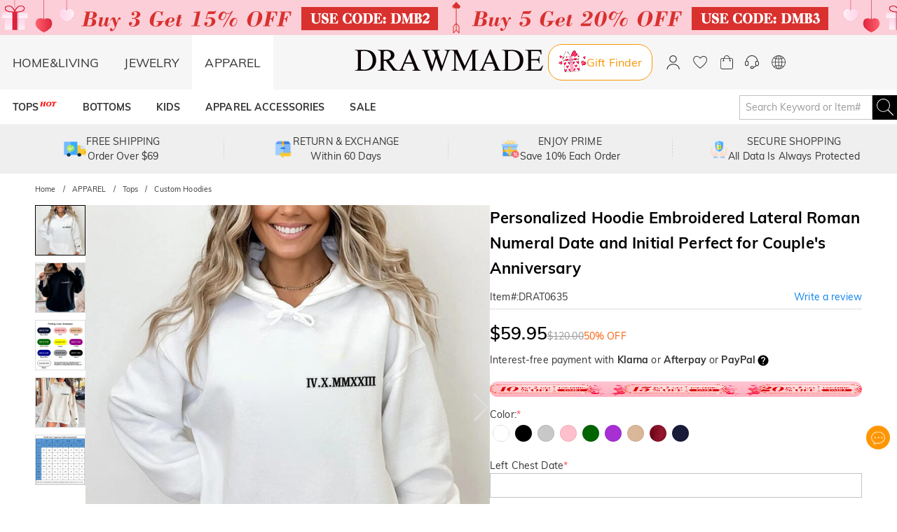

--- FILE ---
content_type: text/css; charset=UTF-8
request_url: https://www.drawmade.com/_next/static/css/b55fb5ad9fd41346.css
body_size: 1892
content:
.basic-info-container_container__gsAuf.basic-info-container_productPageSsy__fWVr8 [class*=product-basic_productBasicInfoContainer] [class*=product-basic_productBasicInfo] [class*=product-basic_productName]{margin-bottom:19px;font-size:17px;font-weight:700;color:#000;line-height:23px}.basic-info-container_container__gsAuf.basic-info-container_productPageSsy__fWVr8 [class*=product-basic_productBasicInfoContainer] [class*=product-basic_productBasicInfo] [class*=product-basic_productExt]{display:block;margin-bottom:18px;padding:0;border:none}.basic-info-container_container__gsAuf.basic-info-container_productPageSsy__fWVr8 [class*=product-basic_productBasicInfoContainer] [class*=product-basic_productBasicInfo] [class*=product-basic_productExt] [class*=product-basic_productSpuBox]{margin-bottom:18px}.basic-info-container_container__gsAuf.basic-info-container_productPageSsy__fWVr8 [class*=product-basic_productBasicInfoContainer] [class*=product-basic_productBasicInfo] [class*=product-basic_productExt] [class*=product-basic_productSpuBox] [class*=product-basic_productSpu]{font-size:14px;font-weight:400;color:#000;line-height:1}.basic-info-container_container__gsAuf.basic-info-container_productPageSsy__fWVr8 [class*=product-basic_productBasicInfoContainer] [class*=product-basic_productBasicInfo] [class*=product-basic_productExt] [class*=product-basic_dividingLine]{display:none}.basic-info-container_container__gsAuf.basic-info-container_productPageSsy__fWVr8 [class*=product-basic_productBasicInfoContainer] [class*=product-basic_productBasicInfo] [class*=product-basic_productExt] [class*=product-basic_ratingInfo]:has([class*=rating_rating]){-webkit-margin-start:-2px;margin-inline-start:-2px}.basic-info-container_container__gsAuf.basic-info-container_productPageSsy__fWVr8 [class*=product-basic_productBasicInfoContainer] [class*=product-basic_productBasicInfo] [class*=product-basic_productExt] [class*=product-basic_ratingInfo]>span [class*=rating_rating]{-webkit-margin-end:5px;margin-inline-end:5px}.basic-info-container_container__gsAuf.basic-info-container_productPageSsy__fWVr8 [class*=product-basic_productBasicInfoContainer] [class*=product-basic_productBasicInfo] [class*=product-basic_productExt] [class*=product-basic_ratingInfo]>span [class*=rating_rating] [class*=rating_filled]{color:#000}.basic-info-container_container__gsAuf.basic-info-container_productPageSsy__fWVr8 [class*=product-basic_productBasicInfoContainer] [class*=product-basic_productBasicInfo] [class*=product-basic_productExt] [class*=product-basic_ratingInfo]>span [class*=rating_rating] svg{font-size:15px}.basic-info-container_container__gsAuf.basic-info-container_productPageSsy__fWVr8 [class*=product-basic_productBasicInfoContainer] [class*=product-basic_productBasicInfo] [class*=product-basic_productExt] [class*=product-basic_ratingInfo]>span:last-of-type{-webkit-column-gap:5px;-moz-column-gap:5px;column-gap:5px;font-size:14px;font-weight:400;color:#000;line-height:1}.basic-info-container_container__gsAuf.basic-info-container_productPageSsy__fWVr8 [class*=product-basic_productBasicInfoContainer] [class*=product-basic_productBasicInfo] [class*=product-basic_productPrice]{margin-bottom:14px}.basic-info-container_container__gsAuf.basic-info-container_productPageSsy__fWVr8 [class*=product-basic_productBasicInfoContainer] [class*=product-basic_productBasicInfo] [class*=product-basic_productPrice] [class*=product-price_priceContainer]{-webkit-column-gap:10px;-moz-column-gap:10px;column-gap:10px;line-height:1}.basic-info-container_container__gsAuf.basic-info-container_productPageSsy__fWVr8 [class*=product-basic_productBasicInfoContainer] [class*=product-basic_productBasicInfo] [class*=product-basic_productPrice] [class*=product-price_priceContainer] [class*=product-price_currentPrice]{font-size:24px;font-weight:700}.basic-info-container_container__gsAuf.basic-info-container_productPageSsy__fWVr8 [class*=product-basic_productBasicInfoContainer] [class*=product-basic_productBasicInfo] [class*=product-basic_productPrice] [class*=product-price_priceContainer] [class*=product-price_originalPrice]{font-size:14px;font-weight:400;color:#7c7c7c}.basic-info-container_container__gsAuf.basic-info-container_productPageSsy__fWVr8 [class*=product-basic_productBasicInfoContainer] [class*=product-basic_productBasicInfo] [class*=product-basic_productPrice] [class*=product-price_priceContainer] [class*=product-price_discount]{font-size:14px;font-weight:400;color:#ec6d61}.basic-info-container_container__gsAuf.basic-info-container_productPageSsy__fWVr8 [class*=product-basic_productBasicInfoContainer] [class*=product-basic_productBasicInfo] [class*=installment-messages_container],.basic-info-container_container__gsAuf.basic-info-container_productPageSsy__fWVr8 [class*=product-basic_productBasicInfoContainer] [class*=product-basic_productBasicInfo] [class*=try-at-home_tryAtHome]{margin-bottom:18px}.basic-info-container_container__gsAuf.basic-info-container_productPageSsy__fWVr8 [class*=product-basic_productBasicInfoContainer] [class*=product-basic_productBasicInfo] [class*=installment-messages_container] [class*=installment-messages_messagesTitle] [class*=installment-messages_title]{display:block;font-size:12px;color:#000;line-height:1}.basic-info-container_container__gsAuf.basic-info-container_productPageSsy__fWVr8 [class*=product-basic_productBasicInfoContainer] [class*=product-basic_productBasicInfo] [class*=installment-messages_container] [class*=installment-messages_messagesTitle] [class*=installment-messages_title]>svg{margin:2px 1px;font-size:inherit}.basic-info-container_container__gsAuf.basic-info-container_productPageSsy__fWVr8 [class*=product-basic_productBasicInfoContainer] [class*=product-basic_productBasicInfo] [class*=product-basic_addToCartForm] [class*=custom-props_customPropsItem]{margin-bottom:20px}.basic-info-container_container__gsAuf.basic-info-container_productPageSsy__fWVr8 [class*=product-basic_productBasicInfoContainer] [class*=product-basic_productBasicInfo] [class*=product-basic_addToCartForm] [class*=custom-props_customPropsItem] [class*=form-control_formControl]:has(>[class~=form-x-error-message]:empty) [class*=form-item_formItem]{margin-bottom:0}.basic-info-container_container__gsAuf.basic-info-container_productPageSsy__fWVr8 [class*=product-basic_productBasicInfoContainer] [class*=product-basic_productBasicInfo] [class*=product-basic_addToCartForm] [class*=custom-props_customPropsItem] [class*=form-control_formControl] [class*=ssy-select_ssySelect] [class*=ssy-select_ssySelectWrapper] [class*=ssy-select_ssyTabPanel]{gap:26px}.basic-info-container_container__gsAuf.basic-info-container_productPageSsy__fWVr8 [class*=product-basic_productBasicInfoContainer] [class*=product-basic_productBasicInfo] [class*=product-basic_addToCartForm] [class*=custom-props_customPropsItem] [class*=form-control_formControl] [class*=ssy-select_ssySelect] [class*=ssy-select_ssySelectWrapper] [class*=ssy-select_ssyTabPanel] [class*=ssy-select_ssyGoldShapes_]{gap:16px}.basic-info-container_container__gsAuf.basic-info-container_productPageSsy__fWVr8 [class*=product-basic_productBasicInfoContainer] [class*=product-basic_productBasicInfo] [class*=product-basic_addToCartForm] [class*=custom-props_customPropsItem] [class*=form-control_formControl] [class*=ssy-select_ssySelect] [class*=ssy-select_ssySelectWrapper] [class*=ssy-select_ssyTabPanel] [class*=ssy-select_ssyGoldShapes_] [class*=ssy-select_ssyShapeItem]{width:45px;height:45px;padding:5px;background-color:#fafafa;border-color:transparent}.basic-info-container_container__gsAuf.basic-info-container_productPageSsy__fWVr8 [class*=product-basic_productBasicInfoContainer] [class*=product-basic_productBasicInfo] [class*=product-basic_addToCartForm] [class*=custom-props_customPropsItem] [class*=form-control_formControl] [class*=ssy-select_ssySelect] [class*=ssy-select_ssySelectWrapper] [class*=ssy-select_ssyTabPanel] [class*=ssy-select_ssyGoldShapes_] [class*=ssy-select_ssyShapeItem][class*=ssy-select_ssyChecked]{--ssy-select-primary-color:#848484;background-color:#fff}.basic-info-container_container__gsAuf.basic-info-container_productPageSsy__fWVr8 [class*=product-basic_productBasicInfoContainer] [class*=product-basic_productBasicInfo] [class*=product-basic_addToCartForm] [class*=custom-props_customPropsItem] [class*=form-control_formControl] [class*=ssy-select_ssySelect] [class*=ssy-select_ssySelectWrapper] [class*=ssy-select_ssyTabPanel] [class*=ssy-select_ssyGoldShapes_] [class*=ssy-select_ssyShapeItem][class*=ssy-select_ssyChecked]>[class*=ssy-select_ssyCheckedCornerMark]{display:none}.basic-info-container_container__gsAuf.basic-info-container_productPageSsy__fWVr8 [class*=product-basic_productBasicInfoContainer] [class*=product-basic_productBasicInfo] [class*=product-basic_addToCartForm] [class*=custom-props_customPropsItem] [class*=form-control_formControl] [class*=ssy-select_ssySelect] [class*=ssy-select_ssySelectWrapper] [class*=ssy-select_ssyTabPanel] [class*=ssy-select_ssyPrimaryStoneSize_]{margin-bottom:0}.basic-info-container_container__gsAuf.basic-info-container_productPageSsy__fWVr8 [class*=product-basic_productBasicInfoContainer] [class*=product-basic_productBasicInfo] [class*=product-basic_addToCartForm] [class*=custom-props_customPropsItem] [class*=form-control_formControl] [class*=ssy-select_ssySelect] [class*=ssy-select_ssySelectWrapper] [class*=ssy-select_ssyTabPanel] [class*=ssy-select_ssyPrimaryStoneSize_] [class*=ssy-select_title]{font-size:12px;color:#000}.basic-info-container_container__gsAuf.basic-info-container_productPageSsy__fWVr8 [class*=product-basic_productBasicInfoContainer] [class*=product-basic_productBasicInfo] [class*=product-basic_addToCartForm] [class*=custom-props_customPropsItem] [class*=form-control_formControl] [class*=ssy-select_ssySelect] [class*=ssy-select_ssySelectWrapper] [class*=ssy-select_ssyTabPanel] [class*=ssy-select_ssyPrimaryStoneSize_] [class*=ssy-select_options]{gap:12px}.basic-info-container_container__gsAuf.basic-info-container_productPageSsy__fWVr8 [class*=product-basic_productBasicInfoContainer] [class*=product-basic_productBasicInfo] [class*=product-basic_addToCartForm] [class*=custom-props_customPropsItem] [class*=form-control_formControl] [class*=ssy-select_ssySelect] [class*=ssy-select_ssySelectWrapper] [class*=ssy-select_ssyTabPanel] [class*=ssy-select_ssyPrimaryStoneSize_] [class*=ssy-select_options]>li{min-width:52px;padding:3px;font-size:12px;background-color:#fafafa;border-color:transparent}.basic-info-container_container__gsAuf.basic-info-container_productPageSsy__fWVr8 [class*=product-basic_productBasicInfoContainer] [class*=product-basic_productBasicInfo] [class*=product-basic_addToCartForm] [class*=custom-props_customPropsItem] [class*=form-control_formControl] [class*=ssy-select_ssySelect] [class*=ssy-select_ssySelectWrapper] [class*=ssy-select_ssyTabPanel] [class*=ssy-select_ssyPrimaryStoneSize_] [class*=ssy-select_options]>li[class*=ssy-select_ssyChecked]{--ssy-select-primary-color:#848484;background-color:#fff}.basic-info-container_container__gsAuf.basic-info-container_productPageSsy__fWVr8 [class*=product-basic_productBasicInfoContainer] [class*=product-basic_productBasicInfo] [class*=product-basic_addToCartForm] [class*=custom-props_customPropsItem] [class*=form-control_formControl] [class*=ssy-select_ssySelect] [class*=ssy-select_ssySelectWrapper] [class*=ssy-select_ssyTabPanel] [class*=ssy-select_ssyPrimaryStoneSize_] [class*=ssy-select_options]>li[class*=ssy-select_ssyChecked]>[class*=ssy-select_ssyCheckedCornerMark]{display:none}.basic-info-container_container__gsAuf.basic-info-container_productPageSsy__fWVr8 [class*=product-basic_productBasicInfoContainer] [class*=product-basic_productBasicInfo] [class*=product-basic_addToCartForm] [class*=custom-props_customPropsItem] [class*=form-control_formControl] [class*=ssy-select_ssySelect] [class*=ssy-select_ssySelectWrapper] [class*=ssy-select_ssyTabPanel] [class*=ssy-select_ssyGoldCustomProps]{gap:0}.basic-info-container_container__gsAuf.basic-info-container_productPageSsy__fWVr8 [class*=product-basic_productBasicInfoContainer] [class*=product-basic_productBasicInfo] [class*=product-basic_addToCartForm] [class*=custom-props_customPropsItem] [class*=form-control_formControl] [class*=ssy-select_ssySelect] [class*=ssy-select_ssySelectWrapper] [class*=ssy-select_ssyTabPanel] [class*=ssy-select_ssyGoldCustomProps]>div:first-of-type [class~=jui-accordion]{border-top:1px solid #c2c2c2}.basic-info-container_container__gsAuf.basic-info-container_productPageSsy__fWVr8 [class*=product-basic_productBasicInfoContainer] [class*=product-basic_productBasicInfo] [class*=product-basic_addToCartForm] [class*=custom-props_customPropsItem] [class*=form-control_formControl] [class*=ssy-select_ssySelect] [class*=ssy-select_ssySelectWrapper] [class*=ssy-select_ssyTabPanel] [class*=ssy-select_ssyGoldCustomProps]>div:last-of-type [class~=jui-accordion]{border-bottom-style:dashed}.basic-info-container_container__gsAuf.basic-info-container_productPageSsy__fWVr8 [class*=product-basic_productBasicInfoContainer] [class*=product-basic_productBasicInfo] [class*=product-basic_addToCartForm] [class*=custom-props_customPropsItem] [class*=form-control_formControl] [class*=ssy-select_ssySelect] [class*=ssy-select_ssySelectWrapper] [class*=ssy-select_ssyTabPanel] [class*=ssy-select_ssyGoldCustomProps] [class~=jui-accordion]{border-bottom:1px solid #c2c2c2}.basic-info-container_container__gsAuf.basic-info-container_productPageSsy__fWVr8 [class*=product-basic_productBasicInfoContainer] [class*=product-basic_productBasicInfo] [class*=product-basic_addToCartForm] [class*=custom-props_customPropsItem] [class*=form-control_formControl] [class*=ssy-select_ssySelect] [class*=ssy-select_ssySelectWrapper] [class*=ssy-select_ssyTabPanel] [class*=ssy-select_ssyGoldCustomProps] [class~=jui-accordion] [class~=jui-accordion-summary],.basic-info-container_container__gsAuf.basic-info-container_productPageSsy__fWVr8 [class*=product-basic_productBasicInfoContainer] [class*=product-basic_productBasicInfo] [class*=product-basic_addToCartForm] [class*=custom-props_customPropsItem] [class*=form-control_formControl] [class*=ssy-select_ssySelect] [class*=ssy-select_ssySelectWrapper] [class*=ssy-select_ssyTabPanel] [class*=ssy-select_ssyGoldCustomProps] [class~=jui-accordion] [class~=jui-button]{padding:4px 0;background-color:transparent;border:none}.basic-info-container_container__gsAuf.basic-info-container_productPageSsy__fWVr8 [class*=product-basic_productBasicInfoContainer] [class*=product-basic_productBasicInfo] [class*=product-basic_addToCartForm] [class*=custom-props_customPropsItem] [class*=form-control_formControl] [class*=ssy-select_ssySelect] [class*=ssy-select_ssySelectWrapper] [class*=ssy-select_ssyTabPanel] [class*=ssy-select_ssyGoldCustomProps] [class~=jui-accordion] [class~=jui-accordion-summary] [class~=jui-accordion-expand-icon],.basic-info-container_container__gsAuf.basic-info-container_productPageSsy__fWVr8 [class*=product-basic_productBasicInfoContainer] [class*=product-basic_productBasicInfo] [class*=product-basic_addToCartForm] [class*=custom-props_customPropsItem] [class*=form-control_formControl] [class*=ssy-select_ssySelect] [class*=ssy-select_ssySelectWrapper] [class*=ssy-select_ssyTabPanel] [class*=ssy-select_ssyGoldCustomProps] [class~=jui-accordion] [class~=jui-button] [class~=jui-accordion-expand-icon]{padding:0 3px;color:#000}.basic-info-container_container__gsAuf.basic-info-container_productPageSsy__fWVr8 [class*=product-basic_productBasicInfoContainer] [class*=product-basic_productBasicInfo] [class*=product-basic_addToCartForm] [class*=custom-props_customPropsItem] [class*=form-control_formControl] [class*=ssy-select_ssySelect] [class*=ssy-select_ssySelectWrapper] [class*=ssy-select_ssyTabPanel] [class*=ssy-select_ssyGoldCustomProps] [class~=jui-accordion] [class~=jui-accordion-summary] [class~=jui-accordion-expand-icon]>svg,.basic-info-container_container__gsAuf.basic-info-container_productPageSsy__fWVr8 [class*=product-basic_productBasicInfoContainer] [class*=product-basic_productBasicInfo] [class*=product-basic_addToCartForm] [class*=custom-props_customPropsItem] [class*=form-control_formControl] [class*=ssy-select_ssySelect] [class*=ssy-select_ssySelectWrapper] [class*=ssy-select_ssyTabPanel] [class*=ssy-select_ssyGoldCustomProps] [class~=jui-accordion] [class~=jui-button] [class~=jui-accordion-expand-icon]>svg{font-size:18px}.basic-info-container_container__gsAuf.basic-info-container_productPageSsy__fWVr8 [class*=product-basic_productBasicInfoContainer] [class*=product-basic_productBasicInfo] [class*=product-basic_addToCartForm] [class*=custom-props_customPropsItem] [class*=form-control_formControl] [class*=ssy-select_ssySelect] [class*=ssy-select_ssySelectWrapper] [class*=ssy-select_ssyTabPanel] [class*=ssy-select_ssyGoldCustomProps] [class~=jui-accordion] [class~=jui-accordion-summary] [class*=ssy-select_ssyAccordionHeader],.basic-info-container_container__gsAuf.basic-info-container_productPageSsy__fWVr8 [class*=product-basic_productBasicInfoContainer] [class*=product-basic_productBasicInfo] [class*=product-basic_addToCartForm] [class*=custom-props_customPropsItem] [class*=form-control_formControl] [class*=ssy-select_ssySelect] [class*=ssy-select_ssySelectWrapper] [class*=ssy-select_ssyTabPanel] [class*=ssy-select_ssyGoldCustomProps] [class~=jui-accordion] [class~=jui-button] [class*=ssy-select_ssyAccordionHeader]{font-size:12px}.basic-info-container_container__gsAuf.basic-info-container_productPageSsy__fWVr8 [class*=product-basic_productBasicInfoContainer] [class*=product-basic_productBasicInfo] [class*=product-basic_addToCartForm] [class*=custom-props_customPropsItem] [class*=form-control_formControl] [class*=ssy-select_ssySelect] [class*=ssy-select_ssySelectWrapper] [class*=ssy-select_ssyTabPanel] [class*=ssy-select_ssyGoldCustomProps] [class~=jui-accordion] [class~=jui-accordion-summary] [class*=ssy-select_ssyAccordionHeader] [class*=ssy-select_ssyPropName],.basic-info-container_container__gsAuf.basic-info-container_productPageSsy__fWVr8 [class*=product-basic_productBasicInfoContainer] [class*=product-basic_productBasicInfo] [class*=product-basic_addToCartForm] [class*=custom-props_customPropsItem] [class*=form-control_formControl] [class*=ssy-select_ssySelect] [class*=ssy-select_ssySelectWrapper] [class*=ssy-select_ssyTabPanel] [class*=ssy-select_ssyGoldCustomProps] [class~=jui-accordion] [class~=jui-accordion-summary] [class*=ssy-select_ssyAccordionHeader] [class*=ssy-select_ssyPropValue],.basic-info-container_container__gsAuf.basic-info-container_productPageSsy__fWVr8 [class*=product-basic_productBasicInfoContainer] [class*=product-basic_productBasicInfo] [class*=product-basic_addToCartForm] [class*=custom-props_customPropsItem] [class*=form-control_formControl] [class*=ssy-select_ssySelect] [class*=ssy-select_ssySelectWrapper] [class*=ssy-select_ssyTabPanel] [class*=ssy-select_ssyGoldCustomProps] [class~=jui-accordion] [class~=jui-button] [class*=ssy-select_ssyAccordionHeader] [class*=ssy-select_ssyPropName],.basic-info-container_container__gsAuf.basic-info-container_productPageSsy__fWVr8 [class*=product-basic_productBasicInfoContainer] [class*=product-basic_productBasicInfo] [class*=product-basic_addToCartForm] [class*=custom-props_customPropsItem] [class*=form-control_formControl] [class*=ssy-select_ssySelect] [class*=ssy-select_ssySelectWrapper] [class*=ssy-select_ssyTabPanel] [class*=ssy-select_ssyGoldCustomProps] [class~=jui-accordion] [class~=jui-button] [class*=ssy-select_ssyAccordionHeader] [class*=ssy-select_ssyPropValue]{font-size:inherit}.basic-info-container_container__gsAuf.basic-info-container_productPageSsy__fWVr8 [class*=product-basic_productBasicInfoContainer] [class*=product-basic_productBasicInfo] [class*=product-basic_addToCartForm] [class*=custom-props_customPropsItem] [class*=form-control_formControl] [class*=ssy-select_ssySelect] [class*=ssy-select_ssySelectWrapper] [class*=ssy-select_ssyTabPanel] [class*=ssy-select_ssyGoldCustomProps] [class~=jui-accordion] [class~=jui-accordion-details] [class~=jui-accordion-details-content]{padding-bottom:10px}.basic-info-container_container__gsAuf.basic-info-container_productPageSsy__fWVr8 [class*=product-basic_productBasicInfoContainer] [class*=product-basic_productBasicInfo] [class*=product-basic_addToCartForm] [class*=custom-props_customPropsItem] [class*=form-control_formControl] [class*=ssy-select_ssySelect] [class*=ssy-select_ssySelectWrapper] [class*=ssy-select_ssyTabPanel] [class*=ssy-select_ssyGoldCustomProps] [class~=jui-accordion] [class~=jui-accordion-details] [class~=jui-accordion-details-content] [class*=ssy-select_ssyAccordionBody]{padding:20px;background-color:#fafafa;border:none}.basic-info-container_container__gsAuf.basic-info-container_productPageSsy__fWVr8 [class*=product-basic_productBasicInfoContainer] [class*=product-basic_productBasicInfo] [class*=product-basic_addToCartForm] [class*=custom-props_customPropsItem] [class*=form-control_formControl] [class*=ssy-select_ssySelect] [class*=ssy-select_ssySelectWrapper] [class*=ssy-select_ssyTabPanel] [class*=ssy-select_ssyGoldCustomProps] [class~=jui-accordion] [class~=jui-accordion-details] [class~=jui-accordion-details-content] [class*=ssy-select_ssyAccordionBody]:has([class*=ssySize_],[class*=ssyEngraving_]){padding:0;background-color:transparent}.basic-info-container_container__gsAuf.basic-info-container_productPageSsy__fWVr8 [class*=product-basic_productBasicInfoContainer] [class*=product-basic_productBasicInfo] [class*=product-basic_addToCartForm] [class*=custom-props_customPropsItem] [class*=form-control_formControl] [class*=ssy-select_ssySelect] [class*=ssy-select_ssySelectWrapper] [class*=ssy-select_ssyTabPanel] [class*=ssy-select_ssyGoldCustomProps] [class~=jui-accordion] [class~=jui-accordion-details] [class~=jui-accordion-details-content] [class*=ssy-select_ssyAccordionBody] [class*=ssySize_]{-ms-flex-direction:column-reverse;flex-direction:column-reverse;-ms-flex-align:stretch;align-items:stretch;gap:16px;padding-bottom:0}.basic-info-container_container__gsAuf.basic-info-container_productPageSsy__fWVr8 [class*=product-basic_productBasicInfoContainer] [class*=product-basic_productBasicInfo] [class*=product-basic_addToCartForm] [class*=custom-props_customPropsItem] [class*=form-control_formControl] [class*=ssy-select_ssySelect] [class*=ssy-select_ssySelectWrapper] [class*=ssy-select_ssyTabPanel] [class*=ssy-select_ssyGoldCustomProps] [class~=jui-accordion] [class~=jui-accordion-details] [class~=jui-accordion-details-content] [class*=ssy-select_ssyAccordionBody] [class*=ssySize_]>div:first-of-type{max-width:none!important}.basic-info-container_container__gsAuf.basic-info-container_productPageSsy__fWVr8 [class*=product-basic_productBasicInfoContainer] [class*=product-basic_productBasicInfo] [class*=product-basic_addToCartForm] [class*=custom-props_customPropsItem] [class*=form-control_formControl] [class*=ssy-select_ssySelect] [class*=ssy-select_ssySelectWrapper] [class*=ssy-select_ssyTabPanel] [class*=ssy-select_ssyGoldCustomProps] [class~=jui-accordion] [class~=jui-accordion-details] [class~=jui-accordion-details-content] [class*=ssy-select_ssyAccordionBody] [class*=ssySize_] [class*=size-guide_sizeGuide] [class*=size-guide_sizeGuideBtn]{font-size:12px;text-decoration:underline}.basic-info-container_container__gsAuf.basic-info-container_productPageSsy__fWVr8 [class*=product-basic_productBasicInfoContainer] [class*=product-basic_productBasicInfo] [class*=product-basic_addToCartForm] [class*=custom-props_customPropsItem] [class*=form-control_formControl] [class*=ssy-select_ssySelect] [class*=ssy-select_ssySelectWrapper] [class*=ssy-select_ssyTabPanel] [class*=ssy-select_ssyGoldCustomProps] [class~=jui-accordion] [class~=jui-accordion-details] [class~=jui-accordion-details-content] [class*=ssy-select_ssyAccordionBody] [class*=ssySize_] [class*=size-guide_sizeGuide] [class*=size-guide_sizeGuideBtn]>svg{display:none}.basic-info-container_container__gsAuf.basic-info-container_productPageSsy__fWVr8 [class*=product-basic_productBasicInfoContainer] [class*=product-basic_productBasicInfo] [class*=product-basic_addToCartForm] [class*=custom-props_customPropsItem] [class*=form-control_formControl] [class*=ssy-select_ssySelect] [class*=ssy-select_ssySelectWrapper] [class*=ssy-select_ssyTabPanel] [class*=ssy-select_ssyGoldCustomProps] [class~=jui-accordion] [class~=jui-accordion-details] [class~=jui-accordion-details-content] [class*=ssy-select_ssyAccordionBody] [class*=ssyEngraving_]{gap:23px}.basic-info-container_container__gsAuf.basic-info-container_productPageSsy__fWVr8 [class*=product-basic_productBasicInfoContainer] [class*=product-basic_productBasicInfo] [class*=product-basic_addToCartForm] [class*=custom-props_customPropsItem] [class*=form-control_formControl] [class*=ssy-select_ssySelect] [class*=ssy-select_ssySelectWrapper] [class*=ssy-select_ssyTabPanel] [class*=ssy-select_ssyGoldCustomProps] [class~=jui-accordion] [class~=jui-accordion-details] [class~=jui-accordion-details-content] [class*=ssy-select_ssyAccordionBody] [class*=ssyEngraving_] [class*=ssy-select_ssyEngravingControlBox] [class*=ssy-select_ssyEngravingLabel]{display:none}.basic-info-container_container__gsAuf.basic-info-container_productPageSsy__fWVr8 [class*=product-basic_productBasicInfoContainer] [class*=product-basic_productBasicInfo] [class*=product-basic_addToCartForm] [class*=custom-props_customPropsItem] [class*=form-control_formControl] [class*=ssy-select_ssySelect] [class*=ssy-select_ssySelectWrapper] [class*=ssy-select_ssyTabPanel] [class*=ssy-select_ssyGoldCustomProps] [class~=jui-accordion] [class~=jui-accordion-details] [class~=jui-accordion-details-content] [class*=ssy-select_ssyAccordionBody] [class*=ssyEngraving_] [class*=ssy-select_ssyEngravingControlBox] [class*=ssy-select_ssyEngravingControl] [class*=input_leftCharLength]{-webkit-transform:translateY(-150%);transform:translateY(-150%);font-size:12px}.basic-info-container_container__gsAuf.basic-info-container_productPageSsy__fWVr8 [class*=product-basic_productBasicInfoContainer] [class*=product-basic_productBasicInfo] [class*=product-basic_addToCartForm] [class*=custom-props_customPropsItem] [class*=form-control_formControl] [class*=ssy-select_ssySelect] [class*=ssy-select_ssySelectWrapper] [class*=ssy-select_ssyTabPanel] [class*=ssy-select_ssyGoldCustomProps] [class~=jui-accordion] [class~=jui-accordion-details] [class~=jui-accordion-details-content] [class*=ssy-select_ssyAccordionBody] [class*=ssyEngraving_] [class*=ssy-select_ssyEngravingFonts]{-ms-flex-direction:column;flex-direction:column;-ms-flex-align:stretch;align-items:stretch;gap:18px;margin-top:0;padding-top:0;border-top:none}.basic-info-container_container__gsAuf.basic-info-container_productPageSsy__fWVr8 [class*=product-basic_productBasicInfoContainer] [class*=product-basic_productBasicInfo] [class*=product-basic_addToCartForm] [class*=custom-props_customPropsItem] [class*=form-control_formControl] [class*=ssy-select_ssySelect] [class*=ssy-select_ssySelectWrapper] [class*=ssy-select_ssyTabPanel] [class*=ssy-select_ssyGoldCustomProps] [class~=jui-accordion] [class~=jui-accordion-details] [class~=jui-accordion-details-content] [class*=ssy-select_ssyAccordionBody] [class*=ssyEngraving_] [class*=ssy-select_ssyEngravingFonts] [class*=ssy-select_ssyEngravingLabel]{font-size:12px}.basic-info-container_container__gsAuf.basic-info-container_productPageSsy__fWVr8 [class*=product-basic_productBasicInfoContainer] [class*=product-basic_productBasicInfo] [class*=product-basic_addToCartForm] [class*=custom-props_customPropsItem] [class*=form-control_formControl] [class*=ssy-select_ssySelect] [class*=ssy-select_ssySelectWrapper] [class*=ssy-select_ssyTabPanel] [class*=ssy-select_ssyGoldCustomProps] [class~=jui-accordion] [class~=jui-accordion-details] [class~=jui-accordion-details-content] [class*=ssy-select_ssyAccordionBody] [class*=ssyEngraving_] [class*=ssy-select_ssyEngravingFonts] [class*=ssy-engraving-fonts_engravingFonts]>li[class*=list-select_selected] [class*=ssy-engraving-fonts_engravingFontsOption] [class*=ssy-engraving-fonts_engravingFontsPreview]{border-color:#848484}.basic-info-container_container__gsAuf.basic-info-container_productPageSsy__fWVr8 [class*=product-basic_productBasicInfoContainer] [class*=product-basic_productBasicInfo] [class*=product-basic_addToCartForm] [class*=custom-props_customPropsItem] [class*=form-control_formControl] [class*=ssy-select_ssySelect] [class*=ssy-select_ssySelectWrapper] [class*=ssy-select_ssyTabPanel] [class*=ssy-select_ssyGoldCustomProps] [class~=jui-accordion] [class~=jui-accordion-details] [class~=jui-accordion-details-content] [class*=ssy-select_ssyAccordionBody] [class*=ssyEngraving_] [class*=ssy-select_ssyEngravingFonts] [class*=ssy-engraving-fonts_engravingFonts]>li[class*=list-select_selected] [class*=ssy-engraving-fonts_engravingFontsOption] [class*=ssy-engraving-fonts_selectedCornerMark]{display:none}.basic-info-container_container__gsAuf.basic-info-container_productPageSsy__fWVr8 [class*=product-basic_productBasicInfoContainer] [class*=product-basic_productBasicInfo] [class*=product-basic_addToCartForm] [class*=custom-props_customPropsItem] [class*=form-control_formControl] [class*=ssy-select_ssySelect] [class*=ssy-select_ssySelectWrapper] [class*=ssy-select_ssyTabPanel] [class*=ssy-select_ssyGoldCustomProps] [class~=jui-accordion] [class~=jui-accordion-details] [class~=jui-accordion-details-content] [class*=ssy-select_ssyAccordionBody] [class*=ssyEngraving_] [class*=ssy-select_ssyEngravingFonts] [class*=ssy-engraving-fonts_engravingFonts]>li [class*=ssy-engraving-fonts_engravingFontsOption]{font-size:12px}.basic-info-container_container__gsAuf.basic-info-container_productPageSsy__fWVr8 [class*=product-basic_productBasicInfoContainer] [class*=product-basic_productBasicInfo] [class*=product-basic_addToCartForm] [class*=custom-props_customPropsItem] [class*=form-control_formControl] [class*=ssy-select_ssySelect] [class*=ssy-select_ssySelectWrapper] [class*=ssy-select_ssyTabPanel] [class*=ssy-select_ssyGoldCustomProps] [class~=jui-accordion] [class~=jui-accordion-details] [class~=jui-accordion-details-content] [class*=ssy-select_ssyAccordionBody] [class*=ssyEngraving_] [class*=ssy-select_ssyEngravingFonts] [class*=ssy-engraving-fonts_engravingFonts]>li [class*=ssy-engraving-fonts_engravingFontsOption] [class*=ssy-engraving-fonts_engravingFontsPreview]{width:58px;height:38px;font-size:14px;background-color:#fafafa;border-color:transparent}.basic-info-container_container__gsAuf.basic-info-container_productPageSsy__fWVr8 [class*=product-basic_productBasicInfoContainer] [class*=product-basic_productBasicInfo] [class*=product-basic_addToCartForm] [class*=custom-props_customPropsItem] [class*=form-control_formControl] [class*=ssy-select_ssySelect] [class*=ssy-select_ssySelectWrapper] [class*=ssy-select_ssyTabPanel] [class*=ssy-select_ssyGoldCustomProps] [class~=jui-accordion] [class~=jui-accordion-details] [class~=jui-accordion-details-content] [class*=ssy-select_ssyAccordionBody] [class*=ssy-select_ssyGemstone] [class*=ssy-select_ssyStonesHeader]{font-size:12px}.basic-info-container_container__gsAuf.basic-info-container_productPageSsy__fWVr8 [class*=product-basic_productBasicInfoContainer] [class*=product-basic_productBasicInfo] [class*=product-basic_addToCartForm] [class*=custom-props_customPropsItem] [class*=form-control_formControl] [class*=ssy-select_ssySelect] [class*=ssy-select_ssySelectWrapper] [class*=ssy-select_ssyTabPanel] [class*=ssy-select_ssyGoldCustomProps] [class~=jui-accordion] [class~=jui-accordion-details] [class~=jui-accordion-details-content] [class*=ssy-select_ssyAccordionBody] [class*=ssy-select_ssyRadioChecked] [class*=ssy-select_ssyRadioImageBox]{--ssy-select-primary-color:#848484;background-color:#fff}.basic-info-container_container__gsAuf.basic-info-container_productPageSsy__fWVr8 [class*=product-basic_productBasicInfoContainer] [class*=product-basic_productBasicInfo] [class*=product-basic_addToCartForm] [class*=custom-props_customPropsItem] [class*=form-control_formControl] [class*=ssy-select_ssySelect] [class*=ssy-select_ssySelectWrapper] [class*=ssy-select_ssyTabPanel] [class*=ssy-select_ssyGoldCustomProps] [class~=jui-accordion] [class~=jui-accordion-details] [class~=jui-accordion-details-content] [class*=ssy-select_ssyAccordionBody] [class*=ssy-select_ssyRadioChecked] [class*=ssy-select_ssyRadioImageBox] [class*=ssy-select_ssyRadioCheckedCornerMark]{display:none}.basic-info-container_container__gsAuf.basic-info-container_productPageSsy__fWVr8 [class*=product-basic_productBasicInfoContainer] [class*=product-basic_productBasicInfo] [class*=product-basic_addToCartForm] [class*=product-basic_addToCartFormActions] [class*=product-basic_addToCart]{--add-to-cart-primary-color:#000}.basic-info-container_container__gsAuf.basic-info-container_productPageSsy__fWVr8 [class*=product-basic_productBasicInfoContainer] [class*=product-basic_productBasicInfo] [class*=product-basic_addToCartForm] [class*=product-basic_addToCartFormActions] [class*=product-basic_addToCart]:hover{--add-to-cart-primary-color:unset;--add-to-cart-hover-color:var(--add-to-cart-primary-color)}@media(min-width:768px)and (orientation:landscape){.basic-info-container_container__gsAuf.basic-info-container_isFlatGallery__Jt51Q>.max-width-container{max-width:none;margin:0;padding:0 3.3854166667vw 0 1.5625vw}.basic-info-container_container__gsAuf.basic-info-container_isFlatGallery__Jt51Q>.max-width-container>.max-width-container-sm-padding{max-width:none;margin:0;padding:0}.basic-info-container_container__gsAuf.basic-info-container_isFlatGallery__Jt51Q [class*=product-basic_productBasicInfoContainer]{gap:3.3854166667vw}.basic-info-container_container__gsAuf.basic-info-container_isFlatGallery__Jt51Q [class*=product-basic_productBasicInfoContainer] [class*=product-basic_galleryContainer]{-ms-flex:1 1;flex:1 1;width:auto}.basic-info-container_container__gsAuf.basic-info-container_isFlatGallery__Jt51Q [class*=product-basic_productBasicInfoContainer] [class*=product-basic_productBasicInfo]{width:30.46875vw}.basic-info-container_container__gsAuf.basic-info-container_isFlatGallery__Jt51Q [class*=frequentlyBoughtTogether][class*=frequently-bought-together_container]{padding:1.7708333333vw 0 1.1979166667vw 1.5625vw}.basic-info-container_container__gsAuf.basic-info-container_basicInfoSticky__VMbfT [class*=product-basic_productBasicInfoContainer] [class*=product-basic_productBasicInfo]{position:sticky;top:20px}.basic-info-container_container__gsAuf.basic-info-container_isInIframe__SLsPN{padding:0}.basic-info-container_container__gsAuf.basic-info-container_isInIframe__SLsPN [class*=product-basic_productBasicInfoContainer]{gap:2.3697916667vw}.basic-info-container_container__gsAuf.basic-info-container_productPageSsy__fWVr8 [class*=product-basic_productBasicInfoContainer] [class*=product-basic_productBasicInfo] [class*=product-basic_productName]{margin-bottom:1.3541666667vw!important;font-size:28px;font-weight:400;line-height:36px}.basic-info-container_container__gsAuf.basic-info-container_productPageSsy__fWVr8 [class*=product-basic_productBasicInfoContainer] [class*=product-basic_productBasicInfo] [class*=product-basic_productExt]{margin-bottom:1.25vw}.basic-info-container_container__gsAuf.basic-info-container_productPageSsy__fWVr8 [class*=product-basic_productBasicInfoContainer] [class*=product-basic_productBasicInfo] [class*=product-basic_productExt] [class*=product-basic_productSpuBox]{margin-bottom:1.0416666667vw}.basic-info-container_container__gsAuf.basic-info-container_productPageSsy__fWVr8 [class*=product-basic_productBasicInfoContainer] [class*=product-basic_productBasicInfo] [class*=product-basic_productExt] [class*=product-basic_productSpuBox] [class*=product-basic_productSpu]{font-size:16px;font-weight:300}.basic-info-container_container__gsAuf.basic-info-container_productPageSsy__fWVr8 [class*=product-basic_productBasicInfoContainer] [class*=product-basic_productBasicInfo] [class*=product-basic_productExt] [class*=product-basic_ratingInfo]{display:-ms-inline-flexbox;display:inline-flex}.basic-info-container_container__gsAuf.basic-info-container_productPageSsy__fWVr8 [class*=product-basic_productBasicInfoContainer] [class*=product-basic_productBasicInfo] [class*=product-basic_productExt] [class*=product-basic_ratingInfo]>span [class*=rating_rating]{-webkit-margin-end:.46875vw;margin-inline-end:.46875vw}.basic-info-container_container__gsAuf.basic-info-container_productPageSsy__fWVr8 [class*=product-basic_productBasicInfoContainer] [class*=product-basic_productBasicInfo] [class*=product-basic_productExt] [class*=product-basic_ratingInfo]>span [class*=rating_rating] svg{font-size:22px}.basic-info-container_container__gsAuf.basic-info-container_productPageSsy__fWVr8 [class*=product-basic_productBasicInfoContainer] [class*=product-basic_productBasicInfo] [class*=product-basic_productExt] [class*=product-basic_ratingInfo]>span:last-of-type{font-size:16px;font-weight:300}.basic-info-container_container__gsAuf.basic-info-container_productPageSsy__fWVr8 [class*=product-basic_productBasicInfoContainer] [class*=product-basic_productBasicInfo] [class*=product-basic_productPrice]{margin-bottom:1.1458333333vw}.basic-info-container_container__gsAuf.basic-info-container_productPageSsy__fWVr8 [class*=product-basic_productBasicInfoContainer] [class*=product-basic_productBasicInfo] [class*=product-basic_productPrice] [class*=product-price_priceContainer]{-webkit-column-gap:1.0416666667vw;-moz-column-gap:1.0416666667vw;column-gap:1.0416666667vw}.basic-info-container_container__gsAuf.basic-info-container_productPageSsy__fWVr8 [class*=product-basic_productBasicInfoContainer] [class*=product-basic_productBasicInfo] [class*=product-basic_productPrice] [class*=product-price_priceContainer] [class*=product-price_currentPrice]{font-size:34px;font-weight:700}.basic-info-container_container__gsAuf.basic-info-container_productPageSsy__fWVr8 [class*=product-basic_productBasicInfoContainer] [class*=product-basic_productBasicInfo] [class*=product-basic_productPrice] [class*=product-price_priceContainer] [class*=product-price_discount],.basic-info-container_container__gsAuf.basic-info-container_productPageSsy__fWVr8 [class*=product-basic_productBasicInfoContainer] [class*=product-basic_productBasicInfo] [class*=product-basic_productPrice] [class*=product-price_priceContainer] [class*=product-price_originalPrice]{font-size:18px}.basic-info-container_container__gsAuf.basic-info-container_productPageSsy__fWVr8 [class*=product-basic_productBasicInfoContainer] [class*=product-basic_productBasicInfo] [class*=try-at-home_tryAtHome]{margin-bottom:1.0416666667vw}.basic-info-container_container__gsAuf.basic-info-container_productPageSsy__fWVr8 [class*=product-basic_productBasicInfoContainer] [class*=product-basic_productBasicInfo] [class*=installment-messages_container]{margin-bottom:1.1979166667vw}.basic-info-container_container__gsAuf.basic-info-container_productPageSsy__fWVr8 [class*=product-basic_productBasicInfoContainer] [class*=product-basic_productBasicInfo] [class*=installment-messages_container] [class*=installment-messages_messagesTitle] [class*=installment-messages_title]{font-size:16px}.basic-info-container_container__gsAuf.basic-info-container_productPageSsy__fWVr8 [class*=product-basic_productBasicInfoContainer] [class*=product-basic_productBasicInfo] [class*=installment-messages_container] [class*=installment-messages_messagesTitle] [class*=installment-messages_title]>svg{font-size:18px;margin:2px}.basic-info-container_container__gsAuf.basic-info-container_productPageSsy__fWVr8 [class*=product-basic_productBasicInfoContainer] [class*=product-basic_productBasicInfo] [class*=product-basic_addToCartForm] [class*=custom-props_customPropsItem] [class*=form-control_formControl] [class*=ssy-select_ssySelect] [class*=ssy-select_ssySelectWrapper] [class*=ssy-select_ssyTabPanel]{gap:1.5625vw}.basic-info-container_container__gsAuf.basic-info-container_productPageSsy__fWVr8 [class*=product-basic_productBasicInfoContainer] [class*=product-basic_productBasicInfo] [class*=product-basic_addToCartForm] [class*=custom-props_customPropsItem] [class*=form-control_formControl] [class*=ssy-select_ssySelect] [class*=ssy-select_ssySelectWrapper] [class*=ssy-select_ssyTabPanel] [class*=ssy-select_ssyGoldShapes_]{gap:.5208333333vw}.basic-info-container_container__gsAuf.basic-info-container_productPageSsy__fWVr8 [class*=product-basic_productBasicInfoContainer] [class*=product-basic_productBasicInfo] [class*=product-basic_addToCartForm] [class*=custom-props_customPropsItem] [class*=form-control_formControl] [class*=ssy-select_ssySelect] [class*=ssy-select_ssySelectWrapper] [class*=ssy-select_ssyTabPanel] [class*=ssy-select_ssyPrimaryStoneSize_] [class*=ssy-select_title]{font-size:14px}.basic-info-container_container__gsAuf.basic-info-container_productPageSsy__fWVr8 [class*=product-basic_productBasicInfoContainer] [class*=product-basic_productBasicInfo] [class*=product-basic_addToCartForm] [class*=custom-props_customPropsItem] [class*=form-control_formControl] [class*=ssy-select_ssySelect] [class*=ssy-select_ssySelectWrapper] [class*=ssy-select_ssyTabPanel] [class*=ssy-select_ssyPrimaryStoneSize_] [class*=ssy-select_options]{gap:.625vw}.basic-info-container_container__gsAuf.basic-info-container_productPageSsy__fWVr8 [class*=product-basic_productBasicInfoContainer] [class*=product-basic_productBasicInfo] [class*=product-basic_addToCartForm] [class*=custom-props_customPropsItem] [class*=form-control_formControl] [class*=ssy-select_ssySelect] [class*=ssy-select_ssySelectWrapper] [class*=ssy-select_ssyTabPanel] [class*=ssy-select_ssyPrimaryStoneSize_] [class*=ssy-select_options]>li{min-width:3.125vw;padding:.2604166667vw;font-size:14px;line-height:normal}.basic-info-container_container__gsAuf.basic-info-container_productPageSsy__fWVr8 [class*=product-basic_productBasicInfoContainer] [class*=product-basic_productBasicInfo] [class*=product-basic_addToCartForm] [class*=custom-props_customPropsItem] [class*=form-control_formControl] [class*=ssy-select_ssySelect] [class*=ssy-select_ssySelectWrapper] [class*=ssy-select_ssyTabPanel] [class*=ssy-select_ssyGoldCustomProps] [class~=MuiPaper-root] [class~=MuiButtonBase-root],.basic-info-container_container__gsAuf.basic-info-container_productPageSsy__fWVr8 [class*=product-basic_productBasicInfoContainer] [class*=product-basic_productBasicInfo] [class*=product-basic_addToCartForm] [class*=custom-props_customPropsItem] [class*=form-control_formControl] [class*=ssy-select_ssySelect] [class*=ssy-select_ssySelectWrapper] [class*=ssy-select_ssyTabPanel] [class*=ssy-select_ssyGoldCustomProps] [class~=MuiPaper-root] [class~=jui-button]{padding:.625vw 0;gap:.3645833333vw}.basic-info-container_container__gsAuf.basic-info-container_productPageSsy__fWVr8 [class*=product-basic_productBasicInfoContainer] [class*=product-basic_productBasicInfo] [class*=product-basic_addToCartForm] [class*=custom-props_customPropsItem] [class*=form-control_formControl] [class*=ssy-select_ssySelect] [class*=ssy-select_ssySelectWrapper] [class*=ssy-select_ssyTabPanel] [class*=ssy-select_ssyGoldCustomProps] [class~=MuiPaper-root] [class~=MuiButtonBase-root] [class*=ssy-select_ssyAccordionHeader],.basic-info-container_container__gsAuf.basic-info-container_productPageSsy__fWVr8 [class*=product-basic_productBasicInfoContainer] [class*=product-basic_productBasicInfo] [class*=product-basic_addToCartForm] [class*=custom-props_customPropsItem] [class*=form-control_formControl] [class*=ssy-select_ssySelect] [class*=ssy-select_ssySelectWrapper] [class*=ssy-select_ssyTabPanel] [class*=ssy-select_ssyGoldCustomProps] [class~=MuiPaper-root] [class~=jui-button] [class*=ssy-select_ssyAccordionHeader]{font-size:16px}.basic-info-container_container__gsAuf.basic-info-container_productPageSsy__fWVr8 [class*=product-basic_productBasicInfoContainer] [class*=product-basic_productBasicInfo] [class*=product-basic_addToCartForm] [class*=custom-props_customPropsItem] [class*=form-control_formControl] [class*=ssy-select_ssySelect] [class*=ssy-select_ssySelectWrapper] [class*=ssy-select_ssyTabPanel] [class*=ssy-select_ssyGoldCustomProps] [class~=MuiPaper-root] [class~=MuiCollapse-root] [class~=MuiAccordionDetails-root]{padding-bottom:2.1875vw}.basic-info-container_container__gsAuf.basic-info-container_productPageSsy__fWVr8 [class*=product-basic_productBasicInfoContainer] [class*=product-basic_productBasicInfo] [class*=product-basic_addToCartForm] [class*=custom-props_customPropsItem] [class*=form-control_formControl] [class*=ssy-select_ssySelect] [class*=ssy-select_ssySelectWrapper] [class*=ssy-select_ssyTabPanel] [class*=ssy-select_ssyGoldCustomProps] [class~=MuiPaper-root] [class~=MuiCollapse-root] [class~=MuiAccordionDetails-root] [class*=ssy-select_ssyAccordionBody]{padding:1.5625vw}.basic-info-container_container__gsAuf.basic-info-container_productPageSsy__fWVr8 [class*=product-basic_productBasicInfoContainer] [class*=product-basic_productBasicInfo] [class*=product-basic_addToCartForm] [class*=custom-props_customPropsItem] [class*=form-control_formControl] [class*=ssy-select_ssySelect] [class*=ssy-select_ssySelectWrapper] [class*=ssy-select_ssyTabPanel] [class*=ssy-select_ssyGoldCustomProps] [class~=MuiPaper-root] [class~=MuiCollapse-root] [class~=MuiAccordionDetails-root] [class*=ssy-select_ssyAccordionBody] [class*=ssySize_]{gap:1.0416666667vw}.basic-info-container_container__gsAuf.basic-info-container_productPageSsy__fWVr8 [class*=product-basic_productBasicInfoContainer] [class*=product-basic_productBasicInfo] [class*=product-basic_addToCartForm] [class*=custom-props_customPropsItem] [class*=form-control_formControl] [class*=ssy-select_ssySelect] [class*=ssy-select_ssySelectWrapper] [class*=ssy-select_ssyTabPanel] [class*=ssy-select_ssyGoldCustomProps] [class~=MuiPaper-root] [class~=MuiCollapse-root] [class~=MuiAccordionDetails-root] [class*=ssy-select_ssyAccordionBody] [class*=ssyEngraving_] [class*=ssy-select_ssyEngravingControlBox] [class*=ssy-select_ssyEngravingControl] [class*=input_leftCharLength],.basic-info-container_container__gsAuf.basic-info-container_productPageSsy__fWVr8 [class*=product-basic_productBasicInfoContainer] [class*=product-basic_productBasicInfo] [class*=product-basic_addToCartForm] [class*=custom-props_customPropsItem] [class*=form-control_formControl] [class*=ssy-select_ssySelect] [class*=ssy-select_ssySelectWrapper] [class*=ssy-select_ssyTabPanel] [class*=ssy-select_ssyGoldCustomProps] [class~=MuiPaper-root] [class~=MuiCollapse-root] [class~=MuiAccordionDetails-root] [class*=ssy-select_ssyAccordionBody] [class*=ssySize_] [class*=size-guide_sizeGuide] [class*=size-guide_sizeGuideBtn]{font-size:14px}.basic-info-container_container__gsAuf.basic-info-container_productPageSsy__fWVr8 [class*=product-basic_productBasicInfoContainer] [class*=product-basic_productBasicInfo] [class*=product-basic_addToCartForm] [class*=custom-props_customPropsItem] [class*=form-control_formControl] [class*=ssy-select_ssySelect] [class*=ssy-select_ssySelectWrapper] [class*=ssy-select_ssyTabPanel] [class*=ssy-select_ssyGoldCustomProps] [class~=MuiPaper-root] [class~=MuiCollapse-root] [class~=MuiAccordionDetails-root] [class*=ssy-select_ssyAccordionBody] [class*=ssyEngraving_] [class*=ssy-select_ssyEngravingFonts]{gap:.7291666667vw}.basic-info-container_container__gsAuf.basic-info-container_productPageSsy__fWVr8 [class*=product-basic_productBasicInfoContainer] [class*=product-basic_productBasicInfo] [class*=product-basic_addToCartForm] [class*=custom-props_customPropsItem] [class*=form-control_formControl] [class*=ssy-select_ssySelect] [class*=ssy-select_ssySelectWrapper] [class*=ssy-select_ssyTabPanel] [class*=ssy-select_ssyGoldCustomProps] [class~=MuiPaper-root] [class~=MuiCollapse-root] [class~=MuiAccordionDetails-root] [class*=ssy-select_ssyAccordionBody] [class*=ssyEngraving_] [class*=ssy-select_ssyEngravingFonts] [class*=ssy-engraving-fonts_engravingFonts]>li [class*=ssy-engraving-fonts_engravingFontsOption],.basic-info-container_container__gsAuf.basic-info-container_productPageSsy__fWVr8 [class*=product-basic_productBasicInfoContainer] [class*=product-basic_productBasicInfo] [class*=product-basic_addToCartForm] [class*=custom-props_customPropsItem] [class*=form-control_formControl] [class*=ssy-select_ssySelect] [class*=ssy-select_ssySelectWrapper] [class*=ssy-select_ssyTabPanel] [class*=ssy-select_ssyGoldCustomProps] [class~=MuiPaper-root] [class~=MuiCollapse-root] [class~=MuiAccordionDetails-root] [class*=ssy-select_ssyAccordionBody] [class*=ssyEngraving_] [class*=ssy-select_ssyEngravingFonts] [class*=ssy-select_ssyEngravingLabel]{font-size:14px}.basic-info-container_container__gsAuf.basic-info-container_productPageSsy__fWVr8 [class*=product-basic_productBasicInfoContainer] [class*=product-basic_productBasicInfo] [class*=product-basic_addToCartForm] [class*=custom-props_customPropsItem] [class*=form-control_formControl] [class*=ssy-select_ssySelect] [class*=ssy-select_ssySelectWrapper] [class*=ssy-select_ssyTabPanel] [class*=ssy-select_ssyGoldCustomProps] [class~=MuiPaper-root] [class~=MuiCollapse-root] [class~=MuiAccordionDetails-root] [class*=ssy-select_ssyAccordionBody] [class*=ssyEngraving_] [class*=ssy-select_ssyEngravingFonts] [class*=ssy-engraving-fonts_engravingFonts]>li [class*=ssy-engraving-fonts_engravingFontsOption] [class*=ssy-engraving-fonts_engravingFontsPreview]{width:3.90625vw;height:2.5520833333vw;font-size:18px}.basic-info-container_container__gsAuf.basic-info-container_productPageSsy__fWVr8 [class*=product-basic_productBasicInfoContainer] [class*=product-basic_productBasicInfo] [class*=product-basic_addToCartForm] [class*=custom-props_customPropsItem] [class*=form-control_formControl] [class*=ssy-select_ssySelect] [class*=ssy-select_ssySelectWrapper] [class*=ssy-select_ssyTabPanel] [class*=ssy-select_ssyGoldCustomProps] [class~=MuiPaper-root] [class~=MuiCollapse-root] [class~=MuiAccordionDetails-root] [class*=ssy-select_ssyAccordionBody] [class*=ssy-select_ssyRadioGroup]{grid-template-columns:repeat(5,minmax(0,1fr))}.basic-info-container_container__gsAuf.basic-info-container_productPageSsy__fWVr8 [class*=product-basic_productBasicInfoContainer] [class*=product-basic_productBasicInfo] [class*=product-basic_addToCartForm] [class*=custom-props_customPropsItem] [class*=form-control_formControl] [class*=ssy-select_ssySelect] [class*=ssy-select_ssySelectWrapper] [class*=ssy-select_ssyTabPanel] [class*=ssy-select_ssyGoldCustomProps] [class~=MuiPaper-root] [class~=MuiCollapse-root] [class~=MuiAccordionDetails-root] [class*=ssy-select_ssyAccordionBody] [class*=ssy-select_ssyGemstone]{gap:1.0416666667vw}.basic-info-container_container__gsAuf.basic-info-container_productPageSsy__fWVr8 [class*=product-basic_productBasicInfoContainer] [class*=product-basic_productBasicInfo] [class*=product-basic_addToCartForm] [class*=custom-props_customPropsItem] [class*=form-control_formControl] [class*=ssy-select_ssySelect] [class*=ssy-select_ssySelectWrapper] [class*=ssy-select_ssyTabPanel] [class*=ssy-select_ssyGoldCustomProps] [class~=MuiPaper-root] [class~=MuiCollapse-root] [class~=MuiAccordionDetails-root] [class*=ssy-select_ssyAccordionBody] [class*=ssy-select_ssyGemstone] [class*=ssy-select_ssyStonesHeader]{font-size:14px}.basic-info-container_container__gsAuf.basic-info-container_productPageSsy__fWVr8 [class*=product-basic_productBasicInfoContainer] [class*=product-basic_productBasicInfo] [class*=product-basic_addToCartForm] [class*=custom-props_customPropsItem] [class*=form-control_formControl] [class*=ssy-select_ssySelect] [class*=ssy-select_ssySelectWrapper] [class*=ssy-select_ssyTabPanel] [class*=ssy-select_ssyGoldCustomProps] [class~=MuiPaper-root] [class~=MuiCollapse-root] [class~=MuiAccordionDetails-root] [class*=ssy-select_ssyAccordionBody] [class*=ssy-select_ssyRadioLabel]{gap:.5208333333vw}}

--- FILE ---
content_type: text/css; charset=UTF-8
request_url: https://www.drawmade.com/_next/static/css/662f4efb55a13a31.css
body_size: 1300
content:
.nav-pc_nav__3o98n{display:none}.nav-pc_nav__3o98n:after{content:"";position:absolute;top:100%;left:0;width:100%;height:1px;background-color:#f6f6f6;margin-top:-1px}.nav-pc_nav__3o98n .nav-pc_navContainer__U7k2_{height:50px;margin:auto;display:-ms-flexbox;display:flex;-ms-flex-align:center;align-items:center;-ms-flex-pack:justify;justify-content:space-between}.nav-pc_nav__3o98n .nav-pc_navContainer__U7k2_ .nav-pc_navMenuContainer__VhIeA{height:100%;display:-ms-flexbox;display:flex;-ms-flex-wrap:nowrap;flex-wrap:nowrap;overflow:hidden;-ms-flex:1 1;flex:1 1}.nav-pc_nav__3o98n .nav-pc_navContainer__U7k2_ .nav-pc_navMenuContainer__VhIeA .nav-pc_navMenu__IefJc{display:-ms-flexbox;display:flex;-ms-flex-align:center;align-items:center;-ms-flex-pack:left;justify-content:left;-ms-flex-wrap:wrap;flex-wrap:wrap}.nav-pc_nav__3o98n .nav-pc_navContainer__U7k2_ .nav-pc_navMenuContainer__VhIeA .nav-pc_navMenu__IefJc>li.nav-pc_menuItemActive__8WgHM>a{position:relative}.nav-pc_nav__3o98n .nav-pc_navContainer__U7k2_ .nav-pc_navMenuContainer__VhIeA .nav-pc_navMenu__IefJc>li.nav-pc_menuItemActive__8WgHM>a:after{content:"";position:absolute;left:0;bottom:0;width:100%;height:2px;border-radius:1px;z-index:100}.nav-pc_nav__3o98n .nav-pc_navContainer__U7k2_ .nav-pc_navMenuContainer__VhIeA .nav-pc_navMenu__IefJc>li:hover>a{position:relative}.nav-pc_nav__3o98n .nav-pc_navContainer__U7k2_ .nav-pc_navMenuContainer__VhIeA .nav-pc_navMenu__IefJc>li:hover>a:after{content:"";position:absolute;left:0;bottom:0;width:100%;height:2px;border-radius:1px;z-index:100}.nav-pc_nav__3o98n .nav-pc_navContainer__U7k2_ .nav-pc_navMenuContainer__VhIeA .nav-pc_navMenu__IefJc>li:hover .nav-pc_menuItemDropdown__oVV2c{display:block;z-index:100}.nav-pc_nav__3o98n .nav-pc_navContainer__U7k2_ .nav-pc_navMenuContainer__VhIeA .nav-pc_navMenu__IefJc>li .nav-pc_navItem__XKdgs{display:-ms-flexbox;display:flex;-ms-flex-align:center;align-items:center;padding:0 18px;font-weight:700;line-height:50px}.nav-pc_nav__3o98n .nav-pc_navContainer__U7k2_ .nav-pc_navMenuContainer__VhIeA .nav-pc_navMenu__IefJc>li .nav-pc_navItem__XKdgs .nav-pc_titleWrapper__DA8pz{display:-ms-flexbox;display:flex;-ms-flex-align:center;align-items:center;-webkit-column-gap:3px;-moz-column-gap:3px;column-gap:3px}.nav-pc_nav__3o98n .nav-pc_navContainer__U7k2_ .nav-pc_navMenuContainer__VhIeA .nav-pc_navMenu__IefJc>li .nav-pc_menuItemDropdown__oVV2c{display:none;position:absolute;top:100%;left:0;width:100%}.nav-pc_nav__3o98n .nav-pc_navContainer__U7k2_ .nav-pc_navMenuContainer__VhIeA .nav-pc_navMenu__IefJc>li .nav-pc_menuItemDropdown__oVV2c a{height:var(--item-height)}.nav-pc_nav__3o98n .nav-pc_navContainer__U7k2_ .nav-pc_menuNavigation__E_awo{display:none;-ms-flex-align:center;align-items:center;-ms-flex-wrap:nowrap;flex-wrap:nowrap;margin:0 10px}.nav-pc_nav__3o98n .nav-pc_navContainer__U7k2_ .nav-pc_menuNavigation__E_awo [class*=jui-button]{padding:5px;font-size:100%;color:#333;background:transparent!important}.nav-pc_nav__3o98n .nav-pc_navContainer__U7k2_ .nav-pc_menuNavigation__E_awo [class*=jui-button][class~=button_disabled]{opacity:.3}.nav-pc_nav__3o98n .nav-pc_navContainer__U7k2_ .nav-pc_menuNavigation__E_awo [class*=jui-button] svg{display:block;font-size:14px!important}@media(min-width:768px)and (orientation:landscape){.nav-pc_nav__3o98n{display:block}}body .header-pc_header__qgh1Y{height:78px;margin:auto;background-color:#f6f6f6}body .header-pc_headerWrapper__NEpku{height:100%;display:-ms-flexbox;display:flex;-ms-flex-align:center;align-items:center;-ms-flex-pack:center;justify-content:center}body .header-pc_headerLeft__LZ7WO,body .header-pc_headerRight__vlUC_{-ms-flex:1 1;flex:1 1;display:none;-ms-flex-align:center;align-items:center;-ms-flex-wrap:wrap;flex-wrap:wrap}body .header-pc_headerRight__vlUC_{-ms-flex-pack:right;justify-content:right}body .header-pc_headerRight__vlUC_>*{display:-ms-flexbox;display:flex;-ms-flex-align:center;align-items:center;margin:0 5px}body .header-pc_settings__wpCix{gap:5px}body .header-pc_settings__wpCix>li>button{width:40px;height:40px}body .header-pc_settings__wpCix>li svg{font-size:20px!important}body .header-pc_logo__91334{display:-ms-flexbox;display:flex;-ms-flex-align:center;align-items:center;height:100%}body .header-pc_nav__tWnl4{background-color:#fff;display:none}body .header-pc_nav__tWnl4:after{content:"";position:absolute;top:100%;left:0;width:100%;height:1px;background-color:#f6f6f6;margin-top:-1px}body .header-pc_nav__tWnl4 [class*=navContainer] [class*=navMenuContainer] [class*=navMenu]>li:hover>a{position:relative;color:#575757}body .header-pc_nav__tWnl4 [class*=navContainer] [class*=navMenuContainer] [class*=navMenu]>li:hover>a:hover{color:#000}body .header-pc_nav__tWnl4 [class*=navContainer] [class*=navMenuContainer] [class*=navMenu]>li:hover>a:after{content:"";position:absolute;left:0;bottom:0;width:100%;height:2px;background-color:#000;z-index:100}body .header-pc_navContainer__HJrgM{height:50px;margin:auto;display:-ms-flexbox;display:flex;-ms-flex-align:center;align-items:center;-ms-flex-pack:justify;justify-content:space-between}body .header-pc_navContainer__HJrgM .header-pc_navMenuContainer__Z31E2{height:100%;display:-ms-flexbox;display:flex;-ms-flex-wrap:nowrap;flex-wrap:nowrap;overflow:hidden;-ms-flex:1 1;flex:1 1}body .header-pc_navContainer__HJrgM .header-pc_navMenuContainer__Z31E2 .header-pc_navMenu__Lt1yO{display:-ms-flexbox;display:flex;-ms-flex-align:center;align-items:center;-ms-flex-pack:left;justify-content:left;-ms-flex-wrap:wrap;flex-wrap:wrap}body .header-pc_navContainer__HJrgM .header-pc_navMenuContainer__Z31E2 .header-pc_navMenu__Lt1yO>li:hover>a{position:relative;color:#575757}body .header-pc_navContainer__HJrgM .header-pc_navMenuContainer__Z31E2 .header-pc_navMenu__Lt1yO>li:hover>a:hover{color:#000}body .header-pc_navContainer__HJrgM .header-pc_navMenuContainer__Z31E2 .header-pc_navMenu__Lt1yO>li:hover>a:after{content:"";position:absolute;left:0;bottom:0;width:100%;height:2px;background-color:#000;z-index:100}body .header-pc_navContainer__HJrgM .header-pc_navMenuContainer__Z31E2 .header-pc_navMenu__Lt1yO>li:hover>[class*=menuItemDropdown]{display:block!important;z-index:100}body .header-pc_navItem__SogYU{display:block;padding:0 18px;line-height:50px;font-weight:700;color:currentColor}body .header-pc_menuItemActive__bd1P7>a{position:relative;color:#575757}body .header-pc_menuItemActive__bd1P7>a:hover{color:#000}body .header-pc_menuItemActive__bd1P7>a:after{content:"";position:absolute;left:0;bottom:0;width:100%;height:2px;background-color:#000;z-index:100}body .header-pc_menuItemActive__bd1P7>[class*=menuItemDropdown]{display:block!important}body .header-pc_menuItemDropdown__ea9pa{position:absolute;top:100%;left:0;width:100%}body .header-pc_menuNavigation__6X5yP{display:none;-ms-flex-align:center;align-items:center;-ms-flex-wrap:nowrap;flex-wrap:nowrap;margin:0 10px}body .header-pc_menuNavigation__6X5yP [class~=jui-button]{padding:5px;font-size:100%;color:#333;background:transparent!important}body .header-pc_menuNavigation__6X5yP [class~=jui-button][class~=button_disabled]{opacity:.3}body .header-pc_menuNavigation__6X5yP [class~=jui-button] svg{display:block}body .header-pc_dialogContainer__s9MuP{width:1000px;height:100%;display:-ms-flexbox;display:flex;-ms-flex-direction:column;flex-direction:column;overflow:hidden}body .header-pc_dialogHeader__e7TuR{position:relative}body .header-pc_dialogTitle__AV_qK{line-height:26px;font-size:22px;text-align:center;padding:24px}body .header-pc_dialogClose__zJqxl{position:absolute!important;top:16px;right:15px;cursor:pointer}body .header-pc_dialogBody__JAVnw{height:100%;-webkit-box-sizing:border-box;box-sizing:border-box;margin:0 26.5px 70px 70px;padding-right:43.5px;overflow-y:auto}body .header-pc_dialogBody__JAVnw::-webkit-scrollbar{background-color:#fefbf9}body .header-pc_dialogBody__JAVnw::-webkit-scrollbar-thumb{background-color:#fde9db;border-radius:100px}body .header-pc_groupContainer__BDDVg{display:-ms-flexbox;display:flex;background-color:#fefbf9;border:1px solid #fff;padding:17px 0}body .header-pc_groupContainer__BDDVg:hover{border-color:#fde9db}body .header-pc_groupTitle__JEEfN{min-width:200px;padding-left:50px;font-size:18px;color:#222}body .header-pc_groupItem__lue8O{height:55px;display:-ms-flexbox;display:flex;-ms-flex-align:center;align-items:center}body .header-pc_groupList__B1PSR{display:-ms-flexbox;display:flex;-ms-flex-wrap:wrap;flex-wrap:wrap;width:100%}body .header-pc_groupList__B1PSR>li{width:33.33%}body .header-pc_groupOption__7I21A{cursor:pointer;display:-ms-flexbox;display:flex;-ms-flex-align:center;align-items:center}body .header-pc_groupOption__7I21A:hover{text-decoration:underline;color:#ffa800}body .header-pc_groupIcon__bTkOX{width:20px;height:14px;margin-right:5px;background-repeat:no-repeat;background-size:contain}body .header-pc_popoverContainer__dFV4k{padding:10px 20px}body .header-pc_languageList__Crs0H{display:-ms-flexbox;display:flex}body .header-pc_languageList__Crs0H [class~=MuiFormGroup-root]{display:grid;grid-template-columns:repeat(3,auto);-ms-flex-pack:justify;justify-content:space-between;grid-gap:10px;gap:10px}body .header-pc_languageList__Crs0H .header-pc_languageListItem__gsgr6>label{margin:0;gap:0}body .header-pc_languageList__Crs0H .header-pc_languageListItem__gsgr6>label [class~=MuiRadio-root]{margin:0}body .header-pc_languageList__Crs0H .header-pc_languageListItem__gsgr6:nth-child(3n+2){text-align:center}body .header-pc_languageList__Crs0H .header-pc_languageListItem__gsgr6:nth-child(3n+3){text-align:end}body .header-pc_languageList__Crs0H .header-pc_languageListItem__gsgr6 [class~=MuiRadio-root]{padding:0}body .header-pc_languageList__Crs0H .header-pc_languageListItem__gsgr6 [class~=MuiRadio-root],body .header-pc_languageList__Crs0H .header-pc_languageListItem__gsgr6 [class~=MuiRadio-root]:hover{background:none}body .header-pc_currentCurrency__Fgrsz{display:-ms-inline-flexbox;display:inline-flex;-ms-flex-align:center;align-items:center;cursor:pointer}body .header-pc_currentCurrency__Fgrsz>span:first-child{height:20px;background-position:50%}body .header-pc_channelList__IS4zO{display:-ms-flexbox;display:flex;-ms-flex-align:center;align-items:center;height:100%;font-size:125%}body .header-pc_channelList__IS4zO>li{height:100%}body .header-pc_channelList__IS4zO>li.header-pc_channelActive__3dhm5{background-color:#fff}body .header-pc_channelList__IS4zO>li>a{height:100%;padding:0 18px;display:-ms-flexbox;display:flex;-ms-flex-align:center;align-items:center}body .header-pc_headerDrawer__g5jiJ{width:700px}body .header-pc_headerDrawer__g5jiJ [class~=dialog-body],body .header-pc_headerDrawer__g5jiJ [class~=dialog-header]{padding:20px 40px}body .header-pc_headerDrawer__g5jiJ [class~=dialog-title]{font-size:24px}body .header-pc_selectSearch__Xb_9i [class~=select-search-options] ul>li{border-bottom:1px dashed #ddd;padding:8px!important}body .header-pc_selectSearchRow__zzhdc{display:-ms-flexbox;display:flex;-ms-flex-align:center;align-items:center;line-height:1}body .header-pc_block__34QvW{margin-bottom:60px}body .header-pc_block__34QvW .header-pc_title__esU9H{font-size:16px;font-weight:700;margin-bottom:10px}@media(min-width:768px)and (orientation:landscape){body .header-pc_nav__tWnl4{display:block}body .header-pc_nav__tWnl4 .header-pc_searchButton__Bp9BQ{width:35px;height:35px;background-color:#000;color:#fff;border-radius:0}body .header-pc_toolbar__S_5OO{-ms-flex-pack:justify;justify-content:space-between}body .header-pc_headerLeft__LZ7WO{display:block;height:100%}body .header-pc_headerRight__vlUC_{display:-ms-flexbox;display:flex}body .header-pc_searchInput__S6ZsK{width:190px;line-height:1.5}}

--- FILE ---
content_type: text/css; charset=UTF-8
request_url: https://www.drawmade.com/_next/static/css/15511b8d94e0364c.css
body_size: -647
content:
.drawelry_productPageDrawelry__Q6eos .drawelry_categorySaleRules__qo4aY{margin-bottom:10px}@media(min-width:768px)and (orientation:landscape){.drawelry_productPageDrawelry__Q6eos .drawelry_categorySaleRules__qo4aY{margin-bottom:20px}}

--- FILE ---
content_type: text/css; charset=UTF-8
request_url: https://www.drawmade.com/_next/static/css/d3c8db6ca0270575.css
body_size: -380
content:
.input_myInput__VJ2_T{position:relative}.input_myInput__VJ2_T input:disabled{cursor:not-allowed;background-color:#e9e9e9;opacity:.6}.input_myInput__VJ2_T textarea{min-height:35px}.input_leftCharLength__JAeuU{position:absolute;top:0;right:0;-webkit-transform:translateY(-100%);transform:translateY(-100%)}.date-picker_datepicker__hkQs1 .date-picker_input__lkuW7 input{cursor:pointer}.date-picker_datepickerDialog__yuW2N [class~=Mui-selected]{background:#ff9600!important}.date-picker_datepickerDialog__yuW2N [class~=MuiDatePickerToolbar-root]>span:first-child{text-transform:none}.date-picker_datepickerDialog__yuW2N .date-picker_actions__LXPj9{display:-ms-flexbox;display:flex;-ms-flex-align:center;align-items:center;-ms-flex-pack:end;justify-content:flex-end;gap:8px;padding:8px}

--- FILE ---
content_type: text/css; charset=UTF-8
request_url: https://www.drawmade.com/_next/static/css/66941ed855568aee.css
body_size: 43
content:
.stepper_stepper__IGr81{--jui-stepper-icon-default-color:#fff;--jui-stepper-icon-default-bg-color:rgba(0,0,0,.38);--jui-stepper-connector-default-color:#bdbdbd;--jui-stepper-primary-color:#ff9600;--jui-stepper-connector-gap:20px;--jui-stepper-connector-size:1px;display:-ms-flexbox;display:flex;-ms-flex-align:center;align-items:center;text-align:center}.stepper_step__sKkiR{-ms-flex:1 1;flex:1 1}.stepper_step__sKkiR.stepper_active__VbETT .stepper_label__aeiLk{color:rgba(0,0,0,.87)}.stepper_step__sKkiR.stepper_active__VbETT .stepper_defaultConnector__KPAAB,.stepper_step__sKkiR.stepper_active__VbETT .stepper_defaultIcon__FFpFh{background-color:var(--jui-stepper-primary-color,var(--jui-primary-color))}.stepper_step__sKkiR.stepper_error__vD1HW{color:#d32f2f}.stepper_step__sKkiR.stepper_error__vD1HW .stepper_label__aeiLk{color:currentColor}.stepper_header__devk_,.stepper_icon__Cde1f{display:-ms-flexbox;display:flex;-ms-flex-align:center;align-items:center;-ms-flex-pack:center;justify-content:center;position:relative}.stepper_icon__Cde1f{font-family:Roboto,Helvetica,Arial,sans-serif;line-height:1;z-index:2}.stepper_defaultIcon__FFpFh{width:calc(var(--jui-spacing)*3);height:calc(var(--jui-spacing)*3);border-radius:1000px;color:var(--jui-stepper-icon-default-color);background-color:var(--jui-stepper-icon-default-bg-color);display:-ms-flexbox;display:flex;-ms-flex-align:center;align-items:center;-ms-flex-pack:center;justify-content:center;font-size:20px}.stepper_number__5lQlF{font-size:12px}.stepper_label__aeiLk{margin-top:calc(var(--jui-spacing)*2);padding-left:var(--jui-spacing);padding-right:var(--jui-spacing);color:rgba(0,0,0,.6)}.stepper_connector__o14Zg{position:absolute;width:100%;height:var(--jui-stepper-connector-size);left:-50%;padding-left:var(--jui-stepper-connector-gap);padding-right:var(--jui-stepper-connector-gap)}.stepper_defaultConnector__KPAAB{width:100%;height:100%;background-color:#bdbdbd}.stepper_connectorCompleted__H_dwK .stepper_defaultConnector__KPAAB{background-color:var(--jui-stepper-primary-color,var(--jui-primary-color))}.stepper_vertical__OvPWh{display:-ms-flexbox;display:flex;-ms-flex-direction:column;flex-direction:column;-ms-flex-align:start;align-items:flex-start}.stepper_vertical__OvPWh .stepper_step__sKkiR{width:100%;display:-ms-flexbox;display:flex;-ms-flex-align:center;align-items:center;padding-top:calc(var(--jui-spacing)*1);padding-bottom:calc(var(--jui-spacing)*1)}.stepper_vertical__OvPWh .stepper_label__aeiLk{-ms-flex:1 1;flex:1 1;margin-top:0;text-align:start}.stepper_vertical__OvPWh .stepper_connector__o14Zg{position:static;height:calc(var(--jui-spacing)*3);padding:0}.stepper_vertical__OvPWh .stepper_defaultConnector__KPAAB{width:var(--jui-stepper-connector-size);height:100%;margin-left:calc(var(--jui-spacing)*1.5)}[dir=rtl] .stepper_connector__o14Zg{left:50%}[dir=rtl] .stepper_vertical__OvPWh .stepper_connector__o14Zg{margin-left:0;margin-right:calc(var(--jui-spacing)*1.5)}

--- FILE ---
content_type: application/javascript; charset=UTF-8
request_url: https://www.drawmade.com/_next/static/chunks/92587.4d1ae21cf23ebd0e.js
body_size: 1101
content:
(self.webpackChunk_N_E=self.webpackChunk_N_E||[]).push([[92587],{92587:function(e,t,r){"use strict";r.r(t),r.d(t,{default:function(){return h}});var n=r(59499),l=r(4730),o=r(54135),u=r(94184),c=r.n(u),i=r(56213),a=r.n(i),s=r(64709),f=r(85893),d=["data","clearable"];function v(e,t){var r=Object.keys(e);if(Object.getOwnPropertySymbols){var n=Object.getOwnPropertySymbols(e);t&&(n=n.filter((function(t){return Object.getOwnPropertyDescriptor(e,t).enumerable}))),r.push.apply(r,n)}return r}function p(e){for(var t=1;t<arguments.length;t++){var r=null!=arguments[t]?arguments[t]:{};t%2?v(Object(r),!0).forEach((function(t){(0,n.Z)(e,t,r[t])})):Object.getOwnPropertyDescriptors?Object.defineProperties(e,Object.getOwnPropertyDescriptors(r)):v(Object(r)).forEach((function(t){Object.defineProperty(e,t,Object.getOwnPropertyDescriptor(r,t))}))}return e}function h(e){var t=e.data,r=void 0===t?{}:t,n=e.clearable,u=void 0===n||n,i=(0,l.Z)(e,d),v=r.options,h="undefined"===typeof i.defaultValue&&1===(null===v||void 0===v?void 0:v.length);function O(e){return s.vY.getCustomPropsOptionLabel(e)}return(0,f.jsx)(o.Z,p(p({clearable:u,defaultSelectFirst:h},i),{},{placeholder:null===r||void 0===r?void 0:r.placeholder,className:c()("my-select",a().customPropsSelect),children:null===v||void 0===v?void 0:v.map((function(e){return(0,f.jsx)("option",{value:e.value,disabled:null===e||void 0===e?void 0:e.disabled,children:O(e)},e.value)}))}))}},83518:function(e,t,r){"use strict";var n=(0,r(68949).ky)({formId:"",values:{},setValues:function(e){var t=e.formId,r=e.values;this.formId=t,this.values=r}});t.Z=n},49773:function(e,t,r){"use strict";r.d(t,{Z:function(){return i}});var n=r(59499),l=r(76747),o=r(85893);function u(e,t){var r=Object.keys(e);if(Object.getOwnPropertySymbols){var n=Object.getOwnPropertySymbols(e);t&&(n=n.filter((function(t){return Object.getOwnPropertyDescriptor(e,t).enumerable}))),r.push.apply(r,n)}return r}function c(e){for(var t=1;t<arguments.length;t++){var r=null!=arguments[t]?arguments[t]:{};t%2?u(Object(r),!0).forEach((function(t){(0,n.Z)(e,t,r[t])})):Object.getOwnPropertyDescriptors?Object.defineProperties(e,Object.getOwnPropertyDescriptors(r)):u(Object(r)).forEach((function(t){Object.defineProperty(e,t,Object.getOwnPropertyDescriptor(r,t))}))}return e}function i(e){return(0,o.jsx)(l.Z,c(c({style:{fontSize:"inherit"}},e),{},{children:(0,o.jsx)("use",{href:"#chevron-down"})}))}},54135:function(e,t,r){"use strict";var n=r(59499),l=r(4730),o=r(67294),u=r(94184),c=r.n(u),i=r(84828),a=r(91951),s=r.n(a),f=r(49773),d=r(68949),v=r(83518),p=r(85893),h=["formid","name","options","placeholder","value","defaultValue","onChange","children","fullWidth","defaultSelectFirst","defaultValueSync","clearable","className"];function O(e,t){var r=Object.keys(e);if(Object.getOwnPropertySymbols){var n=Object.getOwnPropertySymbols(e);t&&(n=n.filter((function(t){return Object.getOwnPropertyDescriptor(e,t).enumerable}))),r.push.apply(r,n)}return r}function b(e){for(var t=1;t<arguments.length;t++){var r=null!=arguments[t]?arguments[t]:{};t%2?O(Object(r),!0).forEach((function(t){(0,n.Z)(e,t,r[t])})):Object.getOwnPropertyDescriptors?Object.defineProperties(e,Object.getOwnPropertyDescriptors(r)):O(Object(r)).forEach((function(t){Object.defineProperty(e,t,Object.getOwnPropertyDescriptor(r,t))}))}return e}function y(e,t){var r,n=e.formid,u=e.name,a=e.options,O=e.placeholder,y=e.value,m=e.defaultValue,j=e.onChange,g=e.children,P=e.fullWidth,w=void 0===P||P,x=e.defaultSelectFirst,S=e.defaultValueSync,D=e.clearable,Z=e.className,E=(0,l.Z)(e,h),C=(0,o.useState)(m||""),V=C[0],_=C[1],N=(0,o.useRef)({setDefaultValue:!0,setCurrentValue:!0}),k=(0,o.useRef)(),F=e.hasOwnProperty("value")?y||"":V,I=!!F,R=e.hasOwnProperty("placeholder"),H=(0,o.useRef)({});function W(e){var t=e.target.value;if(_(t),j){var r,n,l=null===g||void 0===g||null===(r=g.flat())||void 0===r?void 0:r.find((function(e){var r,n;return(null===(r=e.props)||void 0===r||null===(n=r.value)||void 0===n?void 0:n.toString())===t}));j(e,t,null===l||void 0===l||null===(n=l.props)||void 0===n?void 0:n.data)}}return H.current=b(b({},H.current),{},{handleChange:W}),(0,o.useImperativeHandle)(t,(function(){return{get value(){var e;return null===(e=k.current)||void 0===e?void 0:e.value}}})),(0,o.useEffect)((function(){(null===g||void 0===g?void 0:g.length)>1&&m&&N.current.setDefaultValue&&(N.current.setDefaultValue=!1,_(m||""))}),[m,g]),(0,o.useEffect)((function(){if(x&&N.current.setCurrentValue){var e=H.current.handleChange,t=g[0].props;N.current.setCurrentValue=!1,_(null===t||void 0===t?void 0:t.value),e({target:t})}}),[g,x]),(0,o.useEffect)((function(){S&&_(m||"")}),[m,S]),(0,o.useEffect)((function(){var e=(0,d.EH)((function(){if(v.Z.formId===n){var e=v.Z.values[u]||"";_(e)}}));return function(){e()}}),[n,u]),(0,p.jsxs)("div",{className:c()(s().select,"my-mui-select",{"my-mui-select-has-value":I,"my-mui-select-inline":!w}),children:[(0,p.jsxs)("select",b(b({ref:k,className:c()("my-select",Z),name:u},E),{},{value:F,onChange:W,children:[R?(0,p.jsx)("option",{value:"",style:{display:"none"}}):null,a?null===a||void 0===a?void 0:a.map((function(e){return(0,p.jsx)("option",{value:e.value,children:e.label},e.value)})):(0,p.jsx)(p.Fragment,{children:R&&(null===g||void 0===g?void 0:g.length)>0?null===g||void 0===g||null===(r=g.filter)||void 0===r?void 0:r.call(g,(function(e){var t;return""!==(null===(t=e.props)||void 0===t?void 0:t.value)})):g})]})),(0,p.jsx)("div",{className:"my-mui-select-icon",children:(0,p.jsx)(f.Z,{})}),D?(0,p.jsx)("div",{className:"my-mui-select-clear",style:{display:F?"flex":"none"},children:(0,p.jsx)("div",{className:"my-mui-select-clear-button",onClick:function(){W({target:{name:u,value:""}})},children:(0,p.jsx)(i.Z,{})})}):null,(0,p.jsx)("div",{className:"my-mui-select-placeholder",children:O})]})}y=(0,o.forwardRef)(y),t.Z=y},56213:function(e){e.exports={customPropsSelect:"select_customPropsSelect___s_hF"}},91951:function(e){e.exports={select:"select_select__OocF2"}}}]);

--- FILE ---
content_type: application/javascript; charset=UTF-8
request_url: https://www.drawmade.com/_next/static/chunks/64509-9e525c1f7557a853.js
body_size: 3464
content:
"use strict";(self.webpackChunk_N_E=self.webpackChunk_N_E||[]).push([[64509],{64509:function(e,n,r){r.d(n,{Ak:function(){return N},Bw:function(){return D},Gu:function(){return x},Gz:function(){return z},Jc:function(){return G},Kn:function(){return k},OZ:function(){return q},Qq:function(){return L},Ri:function(){return w},TH:function(){return j},UW:function(){return I},VD:function(){return E},WA:function(){return F},d8:function(){return S},e0:function(){return B},fN:function(){return M},l3:function(){return T},li:function(){return C},nn:function(){return V},pv:function(){return R},yM:function(){return Z}});var t=r(50029),i=r(90116),o=r(59499),u=r(4730),a=r(87794),l=r.n(a),s=r(74324),c=r.n(s),d=r(64312),p=r(60577),v=r(69664),f=r(67294),y=r(69738),_=r(39837),m=r(68949),g=r(49361),h=["start","end","inc","sign","pad"];function b(e,n){var r="undefined"!==typeof Symbol&&e[Symbol.iterator]||e["@@iterator"];if(!r){if(Array.isArray(e)||(r=function(e,n){if(!e)return;if("string"===typeof e)return O(e,n);var r=Object.prototype.toString.call(e).slice(8,-1);"Object"===r&&e.constructor&&(r=e.constructor.name);if("Map"===r||"Set"===r)return Array.from(e);if("Arguments"===r||/^(?:Ui|I)nt(?:8|16|32)(?:Clamped)?Array$/.test(r))return O(e,n)}(e))||n&&e&&"number"===typeof e.length){r&&(e=r);var t=0,i=function(){};return{s:i,n:function(){return t>=e.length?{done:!0}:{done:!1,value:e[t++]}},e:function(e){throw e},f:i}}throw new TypeError("Invalid attempt to iterate non-iterable instance.\nIn order to be iterable, non-array objects must have a [Symbol.iterator]() method.")}var o,u=!0,a=!1;return{s:function(){r=r.call(e)},n:function(){var e=r.next();return u=e.done,e},e:function(e){a=!0,o=e},f:function(){try{u||null==r.return||r.return()}finally{if(a)throw o}}}}function O(e,n){(null==n||n>e.length)&&(n=e.length);for(var r=0,t=new Array(n);r<n;r++)t[r]=e[r];return t}function P(e,n){var r=Object.keys(e);if(Object.getOwnPropertySymbols){var t=Object.getOwnPropertySymbols(e);n&&(t=t.filter((function(n){return Object.getOwnPropertyDescriptor(e,n).enumerable}))),r.push.apply(r,t)}return r}function A(e){for(var n=1;n<arguments.length;n++){var r=null!=arguments[n]?arguments[n]:{};n%2?P(Object(r),!0).forEach((function(n){(0,o.Z)(e,n,r[n])})):Object.getOwnPropertyDescriptors?Object.defineProperties(e,Object.getOwnPropertyDescriptors(r)):P(Object(r)).forEach((function(n){Object.defineProperty(e,n,Object.getOwnPropertyDescriptor(r,n))}))}return e}function k(e){return"[object Object]"===Object.prototype.toString.call(e)}function w(e){for(var n=e.start,r=e.end,t=e.inc,i=e.sign,o=e.pad,a=(0,u.Z)(e,h),l=[],s=n;s<=r;s+=t){var d=s,p=s>0?"+":"";i&&(d=p+d.toString()),o>0&&(d=c().padNumberFractionDigitsEnd(d,o)),l.push(d)}var v=null===a||void 0===a?void 0:a.special_value;return v&&(l=function(){var e=arguments.length>0&&void 0!==arguments[0]?arguments[0]:[],n=arguments.length>1&&void 0!==arguments[1]?arguments[1]:{};if(Array.isArray(e)&&!e.length||!k(n))return e;var r=e.slice(),t=n.value,i=n.before_value,o=e.findIndex((function(e){return+e===+i}));return r.splice(o+1,0,t),r}(l,v)),l}function D(e){return"0.00"===e}function E(e,n){return"0.00"===e||e===(null===n||void 0===n?void 0:n.value)}function N(e){var n=e.setFormValues,r=e.setFormRules,t=e.formRef,i=(0,f.useRef)({});return i.current={setFormValues:n,setFormRules:r,formRef:t},(0,f.useEffect)((function(){function e(){var e=i.current.setFormValues;p.Z.setLoginDrawerOpen(!1),d.Z.pageLoading(!1),e((function(e){return A(A({},e),{},{save_prescription:!0})}))}return c().addEventListener(y.default.EventName.LoginSuccess,e),function(){c().removeEventListener(y.default.EventName.LoginSuccess,e)}}),[]),(0,f.useEffect)((function(){var e=i.current,n=e.formRef,r=e.setFormValues,t=(0,m.U5)((function(){return p.Z.loginDrawerOpen}),(function(){var e;p.Z.loginDrawerOpen||d.Z.isLogin()||(null===(e=n.current)||void 0===e||e.updateValue({save_prescription:!1}),r((function(e){return A(A({},e),{},{save_prescription:!1})})))}));return function(){t()}}),[]),function(e,n){d.Z.isLogin()?r((function(e){return e.prescription_name=n?v.Z.required():{required:!1},e})):n&&p.Z.setLoginDrawerOpen(!0,{reload:!1})}}function j(e){var n,r,t=e.glassesSelectData,i=e.type,o=e.steps,u=e.gotoStep,a=null===t||void 0===t||null===(n=t.components)||void 0===n?void 0:n.findIndex((function(e){return e.type===i})),l=null===t||void 0===t||null===(r=t.components)||void 0===r?void 0:r[a];o.history.push(a),o.data[a]=l,u(a)}function S(e){var n=arguments.length>1&&void 0!==arguments[1]?arguments[1]:[],r=(e=e||{}).right_eye_od_sph,t=e.left_eye_os_sph,i=e.right_eye_od_cyl,o=e.left_eye_os_cyl;Array.isArray(n)&&n.length&&(r=n.includes(r)?0:r,t=n.includes(t)?0:t,i=n.includes(i)?0:i,o=n.includes(o)?0:o);var u=[{key:"right_eye_od_sph",value:r,abs:Math.abs(r)},{key:"left_eye_os_sph",value:t,abs:Math.abs(t)}].sort((function(e,n){return n.abs-e.abs})),a=[{key:"right_eye_od_cyl",value:i,abs:Math.abs(i)},{key:"left_eye_os_cyl",value:o,abs:Math.abs(o)}].sort((function(e,n){return n.abs-e.abs}));return{sph:u[0],cyl:a[0]}}var Z={GlassesType:{Prescription:"prescription",NonPrescription:"non-prescription",Readers:"readers"},PrescriptionNewOrOld:{SelectFromMyAccount:"selectfrommyaccount"},PrescriptionType:{SingleVision:"singlevision",Progressives:"progressives",Bifocals:"bifocals",NonPrescription:"non-prescription",Readers:"reading_glasses"},ReadersSub:{Form:"form",Default:"default"},PrismFields:{RightEyeHorizontal:"add_prism_right_eye_od_horizontal",RightEyeVertical:"add_prism_right_eye_od_vertical",LeftEyeHorizontal:"add_prism_left_eye_os_horizontal",LeftEyeVertical:"add_prism_left_eye_os_vertical"}};function F(e){var n,r,t=e.data,o=e.steps,u=(0,m.ZN)(g.Z.customProps),a=(0,m.ZN)(g.Z.customPropsValues),l=null===t||void 0===t||null===(n=t.propsToDisplay)||void 0===n?void 0:n.map((function(e){var n,r,t=a[e],i=null===u||void 0===u?void 0:u.find((function(n){return n.key===e})),o=i.title,l=null===(n=i.options)||void 0===n||null===(r=n.find((function(e){return e.value===t})))||void 0===r?void 0:r.title,s=i.price;return{key:e,name:o,label:l,value:t,price:s}})).filter((function(e){return e.value})),s=null===(r=Object.keys(o.selectedItems||{}))||void 0===r?void 0:r.map((function(e){var n;if(null!==t&&void 0!==t&&null!==(n=t.selectedToDisplay)&&void 0!==n&&n.find((function(n){return e===n}))){var r,i,u,a,l,s,c,d=e===(null===t||void 0===t||null===(r=t.tint_types)||void 0===r?void 0:r.key)?t.tint_types.title:null===(i=o.data)||void 0===i||null===(u=i.find((function(n){return(null===n||void 0===n?void 0:n.key)===e})))||void 0===u?void 0:u.title,p=null===(a=o.selectedItems[e])||void 0===a?void 0:a.title,v=null===(l=o.selectedItems)||void 0===l||null===(s=l.prescription_type)||void 0===s?void 0:s.title,f=null===(c=o.selectedItems[e])||void 0===c?void 0:c.price;return{key:e,name:d,label:p,value:v,price:f,isSelectedToDisplay:!0}}return{}})).filter((function(e){return e.label}));return[].concat((0,i.Z)(l),(0,i.Z)(s))}function V(e){var n,r,t=e.product,i=e.subtotalItems,o=c().toNumber(null===t||void 0===t||null===(n=t.price)||void 0===n?void 0:n.price,0),u=b(i);try{for(u.s();!(r=u.n()).done;){var a,l=r.value;o+=c().toNumber(null===(a=l.price)||void 0===a?void 0:a.price,0)}}catch(s){u.e(s)}finally{u.f()}return o}function R(e){var n,r=e.glassesDataSource,t=e.steps,i=e.queryKeys,o=e.specialValues,u=r||[];return null===i||void 0===i||null===(n=i.forEach)||void 0===n||n.call(i,(function(e){u=u.filter((function(n){var r=t.values,i=I(r.prescription_type),u=!1;if(["sph","cyl"].includes(e)){var a,l=S(r.prescription,o),s=n["".concat(e,"_min")],c=n["".concat(e,"_max")],d=[Z.PrescriptionType.SingleVision,Z.PrescriptionType.Progressives,Z.PrescriptionType.Bifocals],p=+l[e].value>=+s&&+l[e].value<=+c;u=(null===(a=r.prescription_type)||void 0===a?void 0:a.subValue)===Z.ReadersSub.Form?null!==s&&null!==c&&p:!d.includes(i)||p}else if("add"===e){var v,f;u=![Z.PrescriptionType.Progressives,Z.PrescriptionType.Bifocals].includes(i)||+(null===(v=r.prescription)||void 0===v?void 0:v.nv_add)>=+n.add_min&&+(null===(f=r.prescription)||void 0===f?void 0:f.nv_add)<=+n.add_max}else if("magnification_strength"===e){var y;u=(null===(y=r.prescription_type)||void 0===y?void 0:y.subValue)!==Z.ReadersSub.Default||+r.magnification_strength>=+n.magnification_strength_min&&+r.magnification_strength<=+n.magnification_strength_max}else{var _="prescription_type"===e?i:r[e];u=!t.selectedItems[e]&&!_||(_||"")===(n[e]||"")}return u}))})),u}var I=function(e){return"string"===typeof e?e:null===e||void 0===e?void 0:e.value};function T(e,n){return{required:e,validator:function(e){var r=e.rule,t=e.value;return new Promise((function(e,i){(!t||t<=0)&&null!==r&&void 0!==r&&r.required?i(n):e()}))}}}function L(e,n){return e===(null===n||void 0===n?void 0:n.value)?null===n||void 0===n?void 0:n.label:e}function x(){var e=arguments.length>0&&void 0!==arguments[0]?arguments[0]:{},n=e.name,r=e.value,t=e.values,i=e.linkedNames,o=void 0===i?[]:i,u=e.updateName,a=e.specialValue,l=e.onAction,s=Array.isArray(o)?o:[o],c=!s.includes(n);if(!c){var d=!+t[u];E(r,a)&&!d&&(null===l||void 0===l||l({name:u}))}}var M=function(e,n){var r=e,t=n;return isNaN(+r)&&(r=0),isNaN(+t)&&(t=0),r>=0&&t>=0||r<=0&&t<=0},q=function(){var e=(0,t.Z)(l().mark((function e(n,r,t){var i,o,u,a;return l().wrap((function(e){for(;;)switch(e.prev=e.next){case 0:return i=I(r.values.prescription_type),o=y.default.CustomerAdditionalData.GlassesPrescription,e.next=4,_.Z.getCustomerAdditionalData({key:o}).then((function(e){var n;return null===(n=e.data)||void 0===n?void 0:n.data}));case 4:return u=e.sent,(a=(null===u||void 0===u?void 0:u.find((function(e){var t,i,o;return(null===(t=e.value)||void 0===t?void 0:t.name)===n.prescription_name&&(null===(i=e.value)||void 0===i||null===(o=i.values)||void 0===o?void 0:o.prescription_type)===r.values.prescription_type})))||{key:o,value:{}}).value.name=n.prescription_name,a.value.values={prescription_type:i,prescription:n},a.value.selectedItems={prescription_type:r.selectedItems.prescription_type,prescription:t},e.next=11,_.Z.saveCustomerAdditionalData(a).then((function(e){return e.data}));case 11:return e.abrupt("return",e.sent);case 12:case"end":return e.stop()}}),e)})));return function(n,r,t){return e.apply(this,arguments)}}(),C=function(e){var n=e.options,r=void 0===n?[]:n,t=e.key,i=void 0===t?"":t,o=e.rawPrices,u=void 0===o?[]:o,a=r,l=Array.isArray(r)&&!!r.length,s=Array.isArray(u)&&!!u.length;if(l&&!!i&&s){var c="".concat(i,"_price");a=r.map((function(e){var n=null===e||void 0===e?void 0:e.value,r=function(){var e=arguments.length>0&&void 0!==arguments[0]?arguments[0]:[],n=arguments.length>1?arguments[1]:void 0,r={};return Array.isArray(e)&&e.length&&n?(e.forEach((function(e){r[e[n]]=e})),Object.values(r)):e}(u.filter((function(e){return e[i]===n})).map((function(e){return e[c]})),"price").map((function(e){var n=A({},e);return Object.keys(e).forEach((function(e){n[e]=+n[e]})),n})),t=r[0];return A(A({},e),{},{price:t})}))}return a},z=function(e){var n,r,t,i=null===e||void 0===e||null===(n=e.glasses_select)||void 0===n?void 0:n.prescription_type;return i?A(A({},e),{},{glasses_select:A(A({},e.glasses_select),{},{prescription_type:I(i),prescription_type_sub:null===e||void 0===e||null===(r=e.glasses_select)||void 0===r||null===(t=r.prescription_type)||void 0===t?void 0:t.subValue})}):e},B=function(e){var n=e.values,r=void 0===n?{}:n,t=e.resetKeys,i=void 0===t?[]:t;r.pupillary_distance_type||(r.pupillary_distance_type="single_pd");var o="single_pd"===r.pupillary_distance_type?{pupillary_distance:c().padNumberFractionDigitsEnd(r.pupillary_distance,2)}:{pupillary_distance_right:c().padNumberFractionDigitsEnd(r.pupillary_distance_right,2),pupillary_distance_left:c().padNumberFractionDigitsEnd(r.pupillary_distance_left,2)},u=A(A({},r),o);return Object.keys(r).length&&(i.forEach((function(e){!(null===e||void 0===e||!e.options)&&!(null===e||void 0===e||!e.key)&&function(e){var n=e.key,r=e.options,t=void 0===r?[]:r,i=null===u||void 0===u?void 0:u[n];i&&Array.isArray(t)&&t.length&&(t.includes(i)||(u[n]=""))}(e)})),u.save_prescription=!1,u.prescription_name=""),u},G=function(){var e=arguments.length>0&&void 0!==arguments[0]?arguments[0]:{};if(!e.add_prism)return!0;var n=new Number(0).toFixed(2),r=Object.values(Z.PrismFields),t=r.filter((function(r){return e[r]&&e[r]!==n}));return 0!==t.length&&t.every((function(n){return e["".concat(n,"_base_direction")]}))}}}]);

--- FILE ---
content_type: application/javascript; charset=UTF-8
request_url: https://www.drawmade.com/_next/static/chunks/29958.49c7383f0eca4823.js
body_size: 402
content:
(self.webpackChunk_N_E=self.webpackChunk_N_E||[]).push([[29958],{29958:function(e,r,t){"use strict";t.r(r),t.d(r,{default:function(){return l}});var s=t(59499),n=t(52363),p=t(38887),c=t(64709),i=t(85893);function l(e){var r,t=e.name,l=e.data,o=e.defaultValue,a=e.product,d=e.price,u=null===l||void 0===l?void 0:l.children,v=c.vY.createCustomPropsFormRules(u);return(0,i.jsx)(n.Z,{steps:null===(r=(0,p.Z)({rules:v,price:d,product:a,data:u,keyPath:[t],defaultValues:(0,s.Z)({},null===l||void 0===l?void 0:l.key,o)}))||void 0===r?void 0:r.map((function(e){return{label:e}})),activeStep:-1,orientation:"vertical",className:"my-stepper"})}},52363:function(e,r,t){"use strict";var s=t(59499),n=t(42116),p=t.n(n),c=t(94184),i=t.n(c),l=t(84203),o=t(76747),a=t(85893),d=function(){return(0,a.jsx)(o.Z,{children:(0,a.jsx)("path",{d:"M1 21h22L12 2 1 21zm12-3h-2v-2h2v2zm0-4h-2v-4h2v4z"})})};r.Z=function(e){var r=e.steps,t=void 0===r?[]:r,n=e.renderIcon,c=e.activeStep,o=void 0===c?0:c,u=e.orientation,v=e.className,_=e.style,m=(e.error,e.hasNumber),h=void 0===m||m,j="vertical"===u;return(0,a.jsx)("div",{className:i()(p().stepper,p()[u],v,"jui-stepper"),style:_,children:null===t||void 0===t?void 0:t.map((function(e,r){var c=e.key||e.id||r,u=e.error,v=r<=o&&!u,_=r<o&&!u,m=r===o,f=(0,a.jsx)("div",{className:i()(p().connector,"jui-stepper-connector",(0,s.Z)({},p().connectorCompleted,_),{"jui-stepper-connector-completed":_},(0,s.Z)({},p().connectorActive,v),{"jui-stepper-connector-active":v}),children:(0,a.jsx)("div",{className:i()(p().defaultConnector,"jui-stepper-default-connector")})}),x=(0,a.jsx)(d,{});return(0,a.jsxs)(a.Fragment,{children:[(0,a.jsxs)("div",{className:i()(p().step,"jui-stepper-step",(0,s.Z)({},p().active,v),{"jui-stepper-step-active":v},(0,s.Z)({},p().completed,_),{"jui-stepper-step-completed":_},(0,s.Z)({},p().current,m),{"jui-stepper-step-current":m},(0,s.Z)({},p().error,u),{"jui-stepper-step-error":u}),children:[(0,a.jsxs)("div",{className:i()(p().header,"jui-stepper-step-header"),children:[r>0&&!j?f:null,(0,a.jsx)("div",{className:i()(p().icon,"jui-stepper-step-icon"),children:n?n({index:r,activeStep:o,active:v,completed:_,errorIcon:x}):u?(0,a.jsx)("div",{children:x}):(0,a.jsx)("div",{className:i()(p().defaultIcon,"jui-stepper-step-default-icon",(0,s.Z)({},p().error,u)),children:_?(0,a.jsx)(l.Z,{}):h?(0,a.jsx)("span",{className:p().number,children:r+1}):null})})]}),e.label?(0,a.jsx)("div",{className:i()(p().label,"jui-stepper-step-label"),children:e.label}):null]},c),r<t.length-1&&j?f:null]})}))})}},42116:function(e){e.exports={stepper:"stepper_stepper__IGr81",step:"stepper_step__sKkiR",active:"stepper_active__VbETT",label:"stepper_label__aeiLk",defaultConnector:"stepper_defaultConnector__KPAAB",defaultIcon:"stepper_defaultIcon__FFpFh",error:"stepper_error__vD1HW",header:"stepper_header__devk_",icon:"stepper_icon__Cde1f",number:"stepper_number__5lQlF",connector:"stepper_connector__o14Zg",connectorCompleted:"stepper_connectorCompleted__H_dwK",vertical:"stepper_vertical__OvPWh"}}}]);

--- FILE ---
content_type: application/javascript; charset=UTF-8
request_url: https://www.drawmade.com/_next/static/chunks/3082-874a0b66e70beaf0.js
body_size: 27872
content:
"use strict";(self.webpackChunk_N_E=self.webpackChunk_N_E||[]).push([[3082],{75916:function(e,t,n){n.d(t,{Z:function(){return i}});var o=n(30381),a=n.n(o);const r={normalDateWithWeekday:"ddd, MMM D",normalDate:"D MMMM",shortDate:"MMM D",monthAndDate:"MMMM D",dayOfMonth:"D",year:"YYYY",month:"MMMM",monthShort:"MMM",monthAndYear:"MMMM YYYY",weekday:"dddd",weekdayShort:"ddd",minutes:"mm",hours12h:"hh",hours24h:"HH",seconds:"ss",fullTime:"LT",fullTime12h:"hh:mm A",fullTime24h:"HH:mm",fullDate:"ll",fullDateWithWeekday:"dddd, LL",fullDateTime:"lll",fullDateTime12h:"ll hh:mm A",fullDateTime24h:"ll HH:mm",keyboardDate:"L",keyboardDateTime:"L LT",keyboardDateTime12h:"L hh:mm A",keyboardDateTime24h:"L HH:mm"};class i{constructor({locale:e,formats:t,instance:n}={}){this.lib="moment",this.is12HourCycleInCurrentLocale=()=>/A|a/.test(this.moment.localeData(this.getCurrentLocaleCode()).longDateFormat("LT")),this.getFormatHelperText=e=>{var t,n;return null!==(n=null===(t=e.match(/(\[[^\[]*\])|(\\)?(LTS|LT|LL?L?L?|l{1,4})|./g))||void 0===t?void 0:t.map((e=>{const t=e[0];return"L"===t||";"===t?this.moment.localeData(this.getCurrentLocaleCode()).longDateFormat(e):e})).join("").replace(/a/gi,"(a|p)m").toLocaleLowerCase())&&void 0!==n?n:e},this.getCurrentLocaleCode=()=>this.locale||this.moment.locale(),this.parseISO=e=>this.moment(e,!0),this.toISO=e=>e.toISOString(),this.parse=(e,t)=>""===e?null:this.locale?this.moment(e,t,this.locale,!0):this.moment(e,t,!0),this.date=e=>{if(null===e)return null;const t=this.moment(e);return this.locale&&t.locale(this.locale),t},this.toJsDate=e=>e.toDate(),this.isValid=e=>this.moment(e).isValid(),this.isNull=e=>null===e,this.getDiff=(e,t,n)=>this.moment(t).isValid()?e.diff(t,n):0,this.isAfter=(e,t)=>e.isAfter(t),this.isBefore=(e,t)=>e.isBefore(t),this.isAfterDay=(e,t)=>e.isAfter(t,"day"),this.isBeforeDay=(e,t)=>e.isBefore(t,"day"),this.isBeforeMonth=(e,t)=>e.isBefore(t,"month"),this.isAfterMonth=(e,t)=>e.isAfter(t,"month"),this.isBeforeYear=(e,t)=>e.isBefore(t,"year"),this.isAfterYear=(e,t)=>e.isAfter(t,"year"),this.startOfDay=e=>e.clone().startOf("day"),this.endOfDay=e=>e.clone().endOf("day"),this.format=(e,t)=>this.formatByString(e,this.formats[t]),this.formatByString=(e,t)=>{const n=e.clone();return this.locale&&n.locale(this.locale),n.format(t)},this.formatNumber=e=>e,this.getHours=e=>e.get("hours"),this.addSeconds=(e,t)=>t<0?e.clone().subtract(Math.abs(t),"seconds"):e.clone().add(t,"seconds"),this.addMinutes=(e,t)=>t<0?e.clone().subtract(Math.abs(t),"minutes"):e.clone().add(t,"minutes"),this.addHours=(e,t)=>t<0?e.clone().subtract(Math.abs(t),"hours"):e.clone().add(t,"hours"),this.addDays=(e,t)=>t<0?e.clone().subtract(Math.abs(t),"days"):e.clone().add(t,"days"),this.addWeeks=(e,t)=>t<0?e.clone().subtract(Math.abs(t),"weeks"):e.clone().add(t,"weeks"),this.addMonths=(e,t)=>t<0?e.clone().subtract(Math.abs(t),"months"):e.clone().add(t,"months"),this.addYears=(e,t)=>t<0?e.clone().subtract(Math.abs(t),"years"):e.clone().add(t,"years"),this.setHours=(e,t)=>e.clone().hours(t),this.getMinutes=e=>e.get("minutes"),this.setMinutes=(e,t)=>e.clone().minutes(t),this.getSeconds=e=>e.get("seconds"),this.setSeconds=(e,t)=>e.clone().seconds(t),this.getMonth=e=>e.get("month"),this.getDaysInMonth=e=>e.daysInMonth(),this.isSameDay=(e,t)=>e.isSame(t,"day"),this.isSameMonth=(e,t)=>e.isSame(t,"month"),this.isSameYear=(e,t)=>e.isSame(t,"year"),this.isSameHour=(e,t)=>e.isSame(t,"hour"),this.setMonth=(e,t)=>e.clone().month(t),this.getMeridiemText=e=>this.is12HourCycleInCurrentLocale()?this.moment.localeData(this.getCurrentLocaleCode()).meridiem("am"===e?0:13,0,!1):"am"===e?"AM":"PM",this.startOfYear=e=>e.clone().startOf("year"),this.endOfYear=e=>e.clone().endOf("year"),this.startOfMonth=e=>e.clone().startOf("month"),this.endOfMonth=e=>e.clone().endOf("month"),this.startOfWeek=e=>e.clone().startOf("week"),this.endOfWeek=e=>e.clone().endOf("week"),this.getNextMonth=e=>e.clone().add(1,"month"),this.getPreviousMonth=e=>e.clone().subtract(1,"month"),this.getMonthArray=e=>{const t=[e.clone().startOf("year")];for(;t.length<12;){const e=t[t.length-1];t.push(this.getNextMonth(e))}return t},this.getYear=e=>e.get("year"),this.setYear=(e,t)=>e.clone().set("year",t),this.getDate=e=>e.get("date"),this.setDate=(e,t)=>e.clone().set("date",t),this.mergeDateAndTime=(e,t)=>e.hour(t.hour()).minute(t.minute()).second(t.second()),this.getWeekdays=()=>this.moment.weekdaysShort(!0),this.isEqual=(e,t)=>null===e&&null===t||this.moment(e).isSame(t),this.getWeekArray=e=>{const t=e.clone().startOf("month").startOf("week"),n=e.clone().endOf("month").endOf("week");let o=0,a=t;const r=[];for(;a.isBefore(n);){const e=Math.floor(o/7);r[e]=r[e]||[],r[e].push(a),a=a.clone().add(1,"day"),o+=1}return r},this.getYearRange=(e,t)=>{const n=this.moment(e).startOf("year"),o=this.moment(t).endOf("year"),a=[];let r=n;for(;r.isBefore(o);)a.push(r),r=r.clone().add(1,"year");return a},this.isWithinRange=(e,[t,n])=>e.isBetween(t,n,null,"[]"),this.moment=n||a(),this.locale=e,this.formats=Object.assign({},r,t)}}},31425:function(e,t,n){n.d(t,{Z:function(){return f}});var o=n(63366),a=n(87462),r=n(67294),i=n(86010),s=n(94780),l=n(17088),c=n(71657),d=n(34867);function u(e){return(0,d.Z)("MuiDialogActions",e)}(0,n(1588).Z)("MuiDialogActions",["root","spacing"]);var h=n(85893);const p=["className","disableSpacing"],m=(0,l.ZP)("div",{name:"MuiDialogActions",slot:"Root",overridesResolver:(e,t)=>{const{ownerState:n}=e;return[t.root,!n.disableSpacing&&t.spacing]}})((({ownerState:e})=>(0,a.Z)({display:"flex",alignItems:"center",padding:8,justifyContent:"flex-end",flex:"0 0 auto"},!e.disableSpacing&&{"& > :not(:first-of-type)":{marginLeft:8}})));var f=r.forwardRef((function(e,t){const n=(0,c.Z)({props:e,name:"MuiDialogActions"}),{className:r,disableSpacing:l=!1}=n,d=(0,o.Z)(n,p),f=(0,a.Z)({},n,{disableSpacing:l}),g=(e=>{const{classes:t,disableSpacing:n}=e,o={root:["root",!n&&"spacing"]};return(0,s.Z)(o,u,t)})(f);return(0,h.jsx)(m,(0,a.Z)({className:(0,i.default)(g.root,r),ownerState:f,ref:t},d))}))},86886:function(e,t,n){n.d(t,{ZP:function(){return C}});var o=n(63366),a=n(87462),r=n(67294),i=n(86010),s=n(95408),l=n(39707),c=n(94780),d=n(17088),u=n(71657);var h=r.createContext(),p=n(34867);function m(e){return(0,p.Z)("MuiGrid",e)}const f=["auto",!0,1,2,3,4,5,6,7,8,9,10,11,12];var g=(0,n(1588).Z)("MuiGrid",["root","container","item","zeroMinWidth",...[0,1,2,3,4,5,6,7,8,9,10].map((e=>`spacing-xs-${e}`)),...["column-reverse","column","row-reverse","row"].map((e=>`direction-xs-${e}`)),...["nowrap","wrap-reverse","wrap"].map((e=>`wrap-xs-${e}`)),...f.map((e=>`grid-xs-${e}`)),...f.map((e=>`grid-sm-${e}`)),...f.map((e=>`grid-md-${e}`)),...f.map((e=>`grid-lg-${e}`)),...f.map((e=>`grid-xl-${e}`))]),b=n(85893);const v=["className","columns","columnSpacing","component","container","direction","item","lg","md","rowSpacing","sm","spacing","wrap","xl","xs","zeroMinWidth"];function w(e){const t=parseFloat(e);return`${t}${String(e).replace(String(t),"")||"px"}`}function x(e,t,n={}){if(!t||!e||e<=0)return[];if("string"===typeof e&&!Number.isNaN(Number(e))||"number"===typeof e)return[n[`spacing-xs-${String(e)}`]||`spacing-xs-${String(e)}`];const{xs:o,sm:a,md:r,lg:i,xl:s}=e;return[Number(o)>0&&(n[`spacing-xs-${String(o)}`]||`spacing-xs-${String(o)}`),Number(a)>0&&(n[`spacing-sm-${String(a)}`]||`spacing-sm-${String(a)}`),Number(r)>0&&(n[`spacing-md-${String(r)}`]||`spacing-md-${String(r)}`),Number(i)>0&&(n[`spacing-lg-${String(i)}`]||`spacing-lg-${String(i)}`),Number(s)>0&&(n[`spacing-xl-${String(s)}`]||`spacing-xl-${String(s)}`)]}const y=(0,d.ZP)("div",{name:"MuiGrid",slot:"Root",overridesResolver:(e,t)=>{const{container:n,direction:o,item:a,lg:r,md:i,sm:s,spacing:l,wrap:c,xl:d,xs:u,zeroMinWidth:h}=e.ownerState;return[t.root,n&&t.container,a&&t.item,h&&t.zeroMinWidth,...x(l,n,t),"row"!==o&&t[`direction-xs-${String(o)}`],"wrap"!==c&&t[`wrap-xs-${String(c)}`],!1!==u&&t[`grid-xs-${String(u)}`],!1!==s&&t[`grid-sm-${String(s)}`],!1!==i&&t[`grid-md-${String(i)}`],!1!==r&&t[`grid-lg-${String(r)}`],!1!==d&&t[`grid-xl-${String(d)}`]]}})((({ownerState:e})=>(0,a.Z)({boxSizing:"border-box"},e.container&&{display:"flex",flexWrap:"wrap",width:"100%"},e.item&&{margin:0},e.zeroMinWidth&&{minWidth:0},"wrap"!==e.wrap&&{flexWrap:e.wrap})),(function({theme:e,ownerState:t}){const n=(0,s.P$)({values:t.direction,breakpoints:e.breakpoints.values});return(0,s.k9)({theme:e},n,(e=>{const t={flexDirection:e};return 0===e.indexOf("column")&&(t[`& > .${g.item}`]={maxWidth:"none"}),t}))}),(function({theme:e,ownerState:t}){const{container:n,rowSpacing:o}=t;let a={};if(n&&0!==o){const t=(0,s.P$)({values:o,breakpoints:e.breakpoints.values});a=(0,s.k9)({theme:e},t,(t=>{const n=e.spacing(t);return"0px"!==n?{marginTop:`-${w(n)}`,[`& > .${g.item}`]:{paddingTop:w(n)}}:{}}))}return a}),(function({theme:e,ownerState:t}){const{container:n,columnSpacing:o}=t;let a={};if(n&&0!==o){const t=(0,s.P$)({values:o,breakpoints:e.breakpoints.values});a=(0,s.k9)({theme:e},t,(t=>{const n=e.spacing(t);return"0px"!==n?{width:`calc(100% + ${w(n)})`,marginLeft:`-${w(n)}`,[`& > .${g.item}`]:{paddingLeft:w(n)}}:{}}))}return a}),(function({theme:e,ownerState:t}){let n;return e.breakpoints.keys.reduce(((o,r)=>{let i={};if(t[r]&&(n=t[r]),!n)return o;if(!0===n)i={flexBasis:0,flexGrow:1,maxWidth:"100%"};else if("auto"===n)i={flexBasis:"auto",flexGrow:0,flexShrink:0,maxWidth:"none",width:"auto"};else{const l=(0,s.P$)({values:t.columns,breakpoints:e.breakpoints.values}),c="object"===typeof l?l[r]:l;if(void 0===c||null===c)return o;const d=Math.round(n/c*1e8)/1e6+"%";let u={};if(t.container&&t.item&&0!==t.columnSpacing){const n=e.spacing(t.columnSpacing);if("0px"!==n){const e=`calc(${d} + ${w(n)})`;u={flexBasis:e,maxWidth:e}}}i=(0,a.Z)({flexBasis:d,flexGrow:0,maxWidth:d},u)}return 0===e.breakpoints.values[r]?Object.assign(o,i):o[e.breakpoints.up(r)]=i,o}),{})}));var C=r.forwardRef((function(e,t){const n=(0,u.Z)({props:e,name:"MuiGrid"}),s=(0,l.Z)(n),{className:d,columns:p,columnSpacing:f,component:g="div",container:w=!1,direction:C="row",item:M=!1,lg:k=!1,md:D=!1,rowSpacing:Z,sm:S=!1,spacing:P=0,wrap:T="wrap",xl:A=!1,xs:R=!1,zeroMinWidth:B=!1}=s,N=(0,o.Z)(s,v),F=Z||P,I=f||P,O=r.useContext(h),V=w?p||12:O,E=(0,a.Z)({},s,{columns:V,container:w,direction:C,item:M,lg:k,md:D,sm:S,rowSpacing:F,columnSpacing:I,wrap:T,xl:A,xs:R,zeroMinWidth:B}),$=(e=>{const{classes:t,container:n,direction:o,item:a,lg:r,md:i,sm:s,spacing:l,wrap:d,xl:u,xs:h,zeroMinWidth:p}=e,f={root:["root",n&&"container",a&&"item",p&&"zeroMinWidth",...x(l,n),"row"!==o&&`direction-xs-${String(o)}`,"wrap"!==d&&`wrap-xs-${String(d)}`,!1!==h&&`grid-xs-${String(h)}`,!1!==s&&`grid-sm-${String(s)}`,!1!==i&&`grid-md-${String(i)}`,!1!==r&&`grid-lg-${String(r)}`,!1!==u&&`grid-xl-${String(u)}`]};return(0,c.Z)(f,m,t)})(E);return(0,b.jsx)(h.Provider,{value:V,children:(0,b.jsx)(y,(0,a.Z)({ownerState:E,className:(0,i.default)($.root,d),as:g,ref:t},N))})}))},93946:function(e,t,n){n.d(t,{Z:function(){return w}});var o=n(63366),a=n(87462),r=n(67294),i=n(86010),s=n(94780),l=n(41796),c=n(17088),d=n(71657),u=n(49990),h=n(98216),p=n(34867);function m(e){return(0,p.Z)("MuiIconButton",e)}var f=(0,n(1588).Z)("MuiIconButton",["root","disabled","colorInherit","colorPrimary","colorSecondary","edgeStart","edgeEnd","sizeSmall","sizeMedium","sizeLarge"]),g=n(85893);const b=["edge","children","className","color","disabled","disableFocusRipple","size"],v=(0,c.ZP)(u.Z,{name:"MuiIconButton",slot:"Root",overridesResolver:(e,t)=>{const{ownerState:n}=e;return[t.root,"default"!==n.color&&t[`color${(0,h.Z)(n.color)}`],n.edge&&t[`edge${(0,h.Z)(n.edge)}`],t[`size${(0,h.Z)(n.size)}`]]}})((({theme:e,ownerState:t})=>(0,a.Z)({textAlign:"center",flex:"0 0 auto",fontSize:e.typography.pxToRem(24),padding:8,borderRadius:"50%",overflow:"visible",color:(e.vars||e).palette.action.active,transition:e.transitions.create("background-color",{duration:e.transitions.duration.shortest})},!t.disableRipple&&{"&:hover":{backgroundColor:e.vars?`rgba(${e.vars.palette.action.active} / ${e.vars.palette.action.hoverOpacity})`:(0,l.Fq)(e.palette.action.active,e.palette.action.hoverOpacity),"@media (hover: none)":{backgroundColor:"transparent"}}},"start"===t.edge&&{marginLeft:"small"===t.size?-3:-12},"end"===t.edge&&{marginRight:"small"===t.size?-3:-12})),(({theme:e,ownerState:t})=>(0,a.Z)({},"inherit"===t.color&&{color:"inherit"},"inherit"!==t.color&&"default"!==t.color&&(0,a.Z)({color:(e.vars||e).palette[t.color].main},!t.disableRipple&&{"&:hover":{backgroundColor:e.vars?`rgba(${e.vars.palette[t.color].mainChannel} / ${e.vars.palette.action.hoverOpacity})`:(0,l.Fq)(e.palette[t.color].main,e.palette.action.hoverOpacity),"@media (hover: none)":{backgroundColor:"transparent"}}}),"small"===t.size&&{padding:5,fontSize:e.typography.pxToRem(18)},"large"===t.size&&{padding:12,fontSize:e.typography.pxToRem(28)},{[`&.${f.disabled}`]:{backgroundColor:"transparent",color:(e.vars||e).palette.action.disabled}})));var w=r.forwardRef((function(e,t){const n=(0,d.Z)({props:e,name:"MuiIconButton"}),{edge:r=!1,children:l,className:c,color:u="default",disabled:p=!1,disableFocusRipple:f=!1,size:w="medium"}=n,x=(0,o.Z)(n,b),y=(0,a.Z)({},n,{edge:r,color:u,disabled:p,disableFocusRipple:f,size:w}),C=(e=>{const{classes:t,disabled:n,color:o,edge:a,size:r}=e,i={root:["root",n&&"disabled","default"!==o&&`color${(0,h.Z)(o)}`,a&&`edge${(0,h.Z)(a)}`,`size${(0,h.Z)(r)}`]};return(0,s.Z)(i,m,t)})(y);return(0,g.jsx)(v,(0,a.Z)({className:(0,i.default)(C.root,c),centerRipple:!0,focusRipple:!f,disabled:p,ref:t,ownerState:y},x,{children:l}))}))},87109:function(e,t,n){n.d(t,{Z:function(){return y}});var o=n(63366),a=n(87462),r=n(67294),i=n(86010),s=n(94780),l=n(98216),c=n(15861),d=n(47167),u=n(74423),h=n(17088),p=n(34867);function m(e){return(0,p.Z)("MuiInputAdornment",e)}var f,g=(0,n(1588).Z)("MuiInputAdornment",["root","filled","standard","outlined","positionStart","positionEnd","disablePointerEvents","hiddenLabel","sizeSmall"]),b=n(71657),v=n(85893);const w=["children","className","component","disablePointerEvents","disableTypography","position","variant"],x=(0,h.ZP)("div",{name:"MuiInputAdornment",slot:"Root",overridesResolver:(e,t)=>{const{ownerState:n}=e;return[t.root,t[`position${(0,l.Z)(n.position)}`],!0===n.disablePointerEvents&&t.disablePointerEvents,t[n.variant]]}})((({theme:e,ownerState:t})=>(0,a.Z)({display:"flex",height:"0.01em",maxHeight:"2em",alignItems:"center",whiteSpace:"nowrap",color:(e.vars||e).palette.action.active},"filled"===t.variant&&{[`&.${g.positionStart}&:not(.${g.hiddenLabel})`]:{marginTop:16}},"start"===t.position&&{marginRight:8},"end"===t.position&&{marginLeft:8},!0===t.disablePointerEvents&&{pointerEvents:"none"})));var y=r.forwardRef((function(e,t){const n=(0,b.Z)({props:e,name:"MuiInputAdornment"}),{children:h,className:p,component:g="div",disablePointerEvents:y=!1,disableTypography:C=!1,position:M,variant:k}=n,D=(0,o.Z)(n,w),Z=(0,u.Z)()||{};let S=k;k&&Z.variant,Z&&!S&&(S=Z.variant);const P=(0,a.Z)({},n,{hiddenLabel:Z.hiddenLabel,size:Z.size,disablePointerEvents:y,position:M,variant:S}),T=(e=>{const{classes:t,disablePointerEvents:n,hiddenLabel:o,position:a,size:r,variant:i}=e,c={root:["root",n&&"disablePointerEvents",a&&`position${(0,l.Z)(a)}`,i,o&&"hiddenLabel",r&&`size${(0,l.Z)(r)}`]};return(0,s.Z)(c,m,t)})(P);return(0,v.jsx)(d.Z.Provider,{value:null,children:(0,v.jsx)(x,(0,a.Z)({as:g,ownerState:P,className:(0,i.default)(T.root,p),ref:t},D,{children:"string"!==typeof h||C?(0,v.jsxs)(r.Fragment,{children:["start"===M?f||(f=(0,v.jsx)("span",{className:"notranslate",children:"\u200b"})):null,h]}):(0,v.jsx)(c.Z,{color:"text.secondary",children:h})}))})}))},87283:function(e,t,n){n.d(t,{h:function(){return tt}});var o=n(63366),a=n(87462),r=n(67294),i=n(86010),s=n(71657),l=n(17088),c=n(94780),d=n(27909),u=n(49299),h=n(2068),p=n(96682),m=n(15861),f=n(41796),g=n(58974),b=n(43530),v=n(34867),w=n(1588);function x(e){return(0,v.Z)("PrivatePickersMonth",e)}const y=(0,w.Z)("PrivatePickersMonth",["root","selected"]);var C=n(85893);const M=["disabled","onSelect","selected","value","tabIndex","hasFocus","onFocus","onBlur"],k=(0,l.ZP)(m.Z,{name:"PrivatePickersMonth",slot:"Root",overridesResolver:(e,t)=>[t.root,{[`&.${y.selected}`]:t.selected}]})((({theme:e})=>(0,a.Z)({flex:"1 0 33.33%",display:"flex",alignItems:"center",justifyContent:"center",color:"unset",backgroundColor:"transparent",border:0,outline:0},e.typography.subtitle1,{margin:"8px 0",height:36,borderRadius:18,cursor:"pointer","&:focus, &:hover":{backgroundColor:(0,f.Fq)(e.palette.action.active,e.palette.action.hoverOpacity)},"&:disabled":{pointerEvents:"none",color:e.palette.text.secondary},[`&.${y.selected}`]:{color:e.palette.primary.contrastText,backgroundColor:e.palette.primary.main,"&:focus, &:hover":{backgroundColor:e.palette.primary.dark}}}))),D=()=>{},Z=e=>{const{disabled:t,onSelect:n,selected:i,value:s,tabIndex:l,hasFocus:d,onFocus:u=D,onBlur:h=D}=e,p=(0,o.Z)(e,M),m=(e=>{const{classes:t,selected:n}=e,o={root:["root",n&&"selected"]};return(0,c.Z)(o,x,t)})(e),f=()=>{n(s)},v=r.useRef(null);return(0,g.Z)((()=>{var e;d&&(null==(e=v.current)||e.focus())}),[d]),(0,C.jsx)(k,(0,a.Z)({ref:v,component:"button",type:"button",className:m.root,tabIndex:l,onClick:f,onKeyDown:(0,b.JW)(f),color:i?"primary":void 0,variant:i?"h5":"subtitle1",disabled:t,onFocus:e=>u(e,s),onBlur:e=>h(e,s)},p))};var S=n(2161);function P(e){return(0,v.Z)("MuiMonthPicker",e)}(0,w.Z)("MuiMonthPicker",["root"]);var T=n(5535);const A=["className","date","disabled","disableFuture","disablePast","maxDate","minDate","onChange","shouldDisableMonth","readOnly","disableHighlightToday","autoFocus","onMonthFocus","hasFocus","onFocusedViewChange"];const R=(0,l.ZP)("div",{name:"MuiMonthPicker",slot:"Root",overridesResolver:(e,t)=>t.root})({width:310,display:"flex",flexWrap:"wrap",alignContent:"stretch",margin:"0 4px"}),B=r.forwardRef((function(e,t){const n=(0,S.nB)(),l=(0,S.mX)(),d=function(e,t){const n=(0,S.nB)(),o=(0,S.PP)(),r=(0,s.Z)({props:e,name:t});return(0,a.Z)({disableFuture:!1,disablePast:!1},r,{minDate:(0,T.Pp)(n,r.minDate,o.minDate),maxDate:(0,T.Pp)(n,r.maxDate,o.maxDate)})}(e,"MuiMonthPicker"),{className:m,date:f,disabled:g,disableFuture:b,disablePast:v,maxDate:w,minDate:x,onChange:y,shouldDisableMonth:M,readOnly:k,disableHighlightToday:D,autoFocus:B=!1,onMonthFocus:N,hasFocus:F,onFocusedViewChange:I}=d,O=(0,o.Z)(d,A),V=d,E=(e=>{const{classes:t}=e;return(0,c.Z)({root:["root"]},P,t)})(V),$=(0,p.Z)(),j=r.useMemo((()=>null!=f?f:n.startOfMonth(l)),[l,n,f]),L=r.useMemo((()=>null!=f?n.getMonth(f):D?null:n.getMonth(l)),[l,f,n,D]),[z,H]=r.useState((()=>L||n.getMonth(l))),Y=r.useCallback((e=>{const t=n.startOfMonth(v&&n.isAfter(l,x)?l:x),o=n.startOfMonth(b&&n.isBefore(l,w)?l:w);return!!n.isBefore(e,t)||(!!n.isAfter(e,o)||!!M&&M(e))}),[b,v,w,x,l,M,n]),W=e=>{if(k)return;const t=n.setMonth(j,e);y(t,"finish")},[K,q]=(0,u.Z)({name:"MonthPicker",state:"hasFocus",controlled:F,default:B}),U=r.useCallback((e=>{q(e),I&&I(e)}),[q,I]),X=r.useCallback((e=>{Y(n.setMonth(j,e))||(H(e),U(!0),N&&N(e))}),[Y,n,j,U,N]);r.useEffect((()=>{H((e=>null!==L&&e!==L?L:e))}),[L]);const G=(0,h.Z)((e=>{const t=12;switch(e.key){case"ArrowUp":X((t+z-3)%t),e.preventDefault();break;case"ArrowDown":X((t+z+3)%t),e.preventDefault();break;case"ArrowLeft":X((t+z+("ltr"===$.direction?-1:1))%t),e.preventDefault();break;case"ArrowRight":X((t+z+("ltr"===$.direction?1:-1))%t),e.preventDefault()}})),_=r.useCallback(((e,t)=>{X(t)}),[X]),J=r.useCallback((()=>{U(!1)}),[U]),Q=n.getMonth(l);return(0,C.jsx)(R,(0,a.Z)({ref:t,className:(0,i.default)(E.root,m),ownerState:V,onKeyDown:G},O,{children:n.getMonthArray(j).map((e=>{const t=n.getMonth(e),o=n.format(e,"monthShort"),a=g||Y(e);return(0,C.jsx)(Z,{value:t,selected:t===L,tabIndex:t!==z||a?-1:0,hasFocus:K&&t===z,onSelect:W,onFocus:_,onBlur:J,disabled:a,"aria-current":Q===t?"date":void 0,children:o},o)}))}))}));var N=n(55895);const F=({date:e,defaultCalendarMonth:t,disableFuture:n,disablePast:o,disableSwitchToMonthOnDayFocus:i=!1,maxDate:s,minDate:l,onMonthChange:c,reduceAnimations:d,shouldDisableDate:u})=>{var h;const p=(0,S.mX)(),m=(0,S.nB)(),f=r.useRef(((e,t,n)=>(o,r)=>{switch(r.type){case"changeMonth":return(0,a.Z)({},o,{slideDirection:r.direction,currentMonth:r.newMonth,isMonthSwitchingAnimating:!e});case"finishMonthSwitchingAnimation":return(0,a.Z)({},o,{isMonthSwitchingAnimating:!1});case"changeFocusedDay":{if(null!=o.focusedDay&&null!=r.focusedDay&&n.isSameDay(r.focusedDay,o.focusedDay))return o;const i=null!=r.focusedDay&&!t&&!n.isSameMonth(o.currentMonth,r.focusedDay);return(0,a.Z)({},o,{focusedDay:r.focusedDay,isMonthSwitchingAnimating:i&&!e&&!r.withoutMonthSwitchingAnimation,currentMonth:i?n.startOfMonth(r.focusedDay):o.currentMonth,slideDirection:null!=r.focusedDay&&n.isAfterDay(r.focusedDay,o.currentMonth)?"left":"right"})}default:throw new Error("missing support")}})(Boolean(d),i,m)).current,[g,b]=r.useReducer(f,{isMonthSwitchingAnimating:!1,focusedDay:e||p,currentMonth:m.startOfMonth(null!=(h=null!=e?e:t)?h:p),slideDirection:"left"}),v=r.useCallback((e=>{b((0,a.Z)({type:"changeMonth"},e)),c&&c(e.newMonth)}),[c]),w=r.useCallback((e=>{const t=null!=e?e:p;m.isSameMonth(t,g.currentMonth)||v({newMonth:m.startOfMonth(t),direction:m.isAfterDay(t,g.currentMonth)?"left":"right"})}),[g.currentMonth,v,p,m]),x=(0,N.al)({shouldDisableDate:u,minDate:l,maxDate:s,disableFuture:n,disablePast:o}),y=r.useCallback((()=>{b({type:"finishMonthSwitchingAnimation"})}),[]),C=r.useCallback(((e,t)=>{x(e)||b({type:"changeFocusedDay",focusedDay:e,withoutMonthSwitchingAnimation:t})}),[x]);return{calendarState:g,changeMonth:w,changeFocusedDay:C,isDateDisabled:x,onMonthSwitchingAnimationEnd:y,handleChangeMonth:v}};var I=n(16628),O=n(89747),V=n(63766);const E=(0,l.ZP)(O.Z,{name:"MuiPickersFadeTransitionGroup",slot:"Root",overridesResolver:(e,t)=>t.root})({display:"block",position:"relative"});function $(e){const t=(0,s.Z)({props:e,name:"MuiPickersFadeTransitionGroup"}),{children:n,className:o,reduceAnimations:a,transKey:r}=t,l=(e=>{const{classes:t}=e;return(0,c.Z)({root:["root"]},V.r,t)})(t);return a?n:(0,C.jsx)(E,{className:(0,i.default)(l.root,o),children:(0,C.jsx)(I.Z,{appear:!1,mountOnEnter:!0,unmountOnExit:!0,timeout:{appear:500,enter:250,exit:0},children:n},r)})}var j=n(2734),L=n(49990),z=n(73546),H=n(51705),Y=n(67542);function W(e){return(0,v.Z)("MuiPickersDay",e)}const K=(0,w.Z)("MuiPickersDay",["root","dayWithMargin","dayOutsideMonth","hiddenDaySpacingFiller","today","selected","disabled"]),q=["autoFocus","className","day","disabled","disableHighlightToday","disableMargin","hidden","isAnimating","onClick","onDaySelect","onFocus","onBlur","onKeyDown","onMouseDown","outsideCurrentMonth","selected","showDaysOutsideCurrentMonth","children","today"],U=({theme:e,ownerState:t})=>(0,a.Z)({},e.typography.caption,{width:Y.p2,height:Y.p2,borderRadius:"50%",padding:0,backgroundColor:e.palette.background.paper,color:e.palette.text.primary,"&:hover":{backgroundColor:(0,f.Fq)(e.palette.action.active,e.palette.action.hoverOpacity)},"&:focus":{backgroundColor:(0,f.Fq)(e.palette.action.active,e.palette.action.hoverOpacity),[`&.${K.selected}`]:{willChange:"background-color",backgroundColor:e.palette.primary.dark}},[`&.${K.selected}`]:{color:e.palette.primary.contrastText,backgroundColor:e.palette.primary.main,fontWeight:e.typography.fontWeightMedium,transition:e.transitions.create("background-color",{duration:e.transitions.duration.short}),"&:hover":{willChange:"background-color",backgroundColor:e.palette.primary.dark}},[`&.${K.disabled}`]:{color:e.palette.text.disabled}},!t.disableMargin&&{margin:`0 ${Y.yh}px`},t.outsideCurrentMonth&&t.showDaysOutsideCurrentMonth&&{color:e.palette.text.secondary},!t.disableHighlightToday&&t.today&&{[`&:not(.${K.selected})`]:{border:`1px solid ${e.palette.text.secondary}`}}),X=(e,t)=>{const{ownerState:n}=e;return[t.root,!n.disableMargin&&t.dayWithMargin,!n.disableHighlightToday&&n.today&&t.today,!n.outsideCurrentMonth&&n.showDaysOutsideCurrentMonth&&t.dayOutsideMonth,n.outsideCurrentMonth&&!n.showDaysOutsideCurrentMonth&&t.hiddenDaySpacingFiller]},G=(0,l.ZP)(L.Z,{name:"MuiPickersDay",slot:"Root",overridesResolver:X})(U),_=(0,l.ZP)("div",{name:"MuiPickersDay",slot:"Root",overridesResolver:X})((({theme:e,ownerState:t})=>(0,a.Z)({},U({theme:e,ownerState:t}),{opacity:0,pointerEvents:"none"}))),J=()=>{},Q=r.forwardRef((function(e,t){const n=(0,s.Z)({props:e,name:"MuiPickersDay"}),{autoFocus:l=!1,className:d,day:u,disabled:h=!1,disableHighlightToday:p=!1,disableMargin:m=!1,isAnimating:f,onClick:g,onDaySelect:b,onFocus:v=J,onBlur:w=J,onKeyDown:x=J,onMouseDown:y,outsideCurrentMonth:M,selected:k=!1,showDaysOutsideCurrentMonth:D=!1,children:Z,today:P=!1}=n,T=(0,o.Z)(n,q),A=(0,a.Z)({},n,{autoFocus:l,disabled:h,disableHighlightToday:p,disableMargin:m,selected:k,showDaysOutsideCurrentMonth:D,today:P}),R=(e=>{const{selected:t,disableMargin:n,disableHighlightToday:o,today:a,disabled:r,outsideCurrentMonth:i,showDaysOutsideCurrentMonth:s,classes:l}=e,d={root:["root",t&&"selected",r&&"disabled",!n&&"dayWithMargin",!o&&a&&"today",i&&s&&"dayOutsideMonth",i&&!s&&"hiddenDaySpacingFiller"],hiddenDaySpacingFiller:["hiddenDaySpacingFiller"]};return(0,c.Z)(d,W,l)})(A),B=(0,S.nB)(),N=r.useRef(null),F=(0,H.Z)(N,t);(0,z.Z)((()=>{!l||h||f||M||N.current.focus()}),[l,h,f,M]);return M&&!D?(0,C.jsx)(_,{className:(0,i.default)(R.root,R.hiddenDaySpacingFiller,d),ownerState:A,role:T.role}):(0,C.jsx)(G,(0,a.Z)({className:(0,i.default)(R.root,d),ownerState:A,ref:F,centerRipple:!0,disabled:h,tabIndex:k?0:-1,onKeyDown:e=>x(e,u),onFocus:e=>v(e,u),onBlur:e=>w(e,u),onClick:e=>{h||b(u,"finish"),M&&e.currentTarget.focus(),g&&g(e)},onMouseDown:e=>{y&&y(e),M&&e.preventDefault()}},T,{children:Z||B.format(u,"dayOfMonth")}))})),ee=(e,t)=>e.autoFocus===t.autoFocus&&e.isAnimating===t.isAnimating&&e.today===t.today&&e.disabled===t.disabled&&e.selected===t.selected&&e.disableMargin===t.disableMargin&&e.showDaysOutsideCurrentMonth===t.showDaysOutsideCurrentMonth&&e.disableHighlightToday===t.disableHighlightToday&&e.className===t.className&&e.sx===t.sx&&e.outsideCurrentMonth===t.outsideCurrentMonth&&e.onFocus===t.onFocus&&e.onBlur===t.onBlur&&e.onDaySelect===t.onDaySelect,te=r.memo(Q,ee);var ne=n(75068);function oe(e,t){return e.replace(new RegExp("(^|\\s)"+t+"(?:\\s|$)","g"),"$1").replace(/\s+/g," ").replace(/^\s*|\s*$/g,"")}var ae=n(98885),re=n(59391),ie=function(e,t){return e&&t&&t.split(" ").forEach((function(t){return o=t,void((n=e).classList?n.classList.remove(o):"string"===typeof n.className?n.className=oe(n.className,o):n.setAttribute("class",oe(n.className&&n.className.baseVal||"",o)));var n,o}))},se=function(e){function t(){for(var t,n=arguments.length,o=new Array(n),a=0;a<n;a++)o[a]=arguments[a];return(t=e.call.apply(e,[this].concat(o))||this).appliedClasses={appear:{},enter:{},exit:{}},t.onEnter=function(e,n){var o=t.resolveArguments(e,n),a=o[0],r=o[1];t.removeClasses(a,"exit"),t.addClass(a,r?"appear":"enter","base"),t.props.onEnter&&t.props.onEnter(e,n)},t.onEntering=function(e,n){var o=t.resolveArguments(e,n),a=o[0],r=o[1]?"appear":"enter";t.addClass(a,r,"active"),t.props.onEntering&&t.props.onEntering(e,n)},t.onEntered=function(e,n){var o=t.resolveArguments(e,n),a=o[0],r=o[1]?"appear":"enter";t.removeClasses(a,r),t.addClass(a,r,"done"),t.props.onEntered&&t.props.onEntered(e,n)},t.onExit=function(e){var n=t.resolveArguments(e)[0];t.removeClasses(n,"appear"),t.removeClasses(n,"enter"),t.addClass(n,"exit","base"),t.props.onExit&&t.props.onExit(e)},t.onExiting=function(e){var n=t.resolveArguments(e)[0];t.addClass(n,"exit","active"),t.props.onExiting&&t.props.onExiting(e)},t.onExited=function(e){var n=t.resolveArguments(e)[0];t.removeClasses(n,"exit"),t.addClass(n,"exit","done"),t.props.onExited&&t.props.onExited(e)},t.resolveArguments=function(e,n){return t.props.nodeRef?[t.props.nodeRef.current,e]:[e,n]},t.getClassNames=function(e){var n=t.props.classNames,o="string"===typeof n,a=o?""+(o&&n?n+"-":"")+e:n[e];return{baseClassName:a,activeClassName:o?a+"-active":n[e+"Active"],doneClassName:o?a+"-done":n[e+"Done"]}},t}(0,ne.Z)(t,e);var n=t.prototype;return n.addClass=function(e,t,n){var o=this.getClassNames(t)[n+"ClassName"],a=this.getClassNames("enter").doneClassName;"appear"===t&&"done"===n&&a&&(o+=" "+a),"active"===n&&e&&(0,re.Q)(e),o&&(this.appliedClasses[t][n]=o,function(e,t){e&&t&&t.split(" ").forEach((function(t){return o=t,void((n=e).classList?n.classList.add(o):function(e,t){return e.classList?!!t&&e.classList.contains(t):-1!==(" "+(e.className.baseVal||e.className)+" ").indexOf(" "+t+" ")}(n,o)||("string"===typeof n.className?n.className=n.className+" "+o:n.setAttribute("class",(n.className&&n.className.baseVal||"")+" "+o)));var n,o}))}(e,o))},n.removeClasses=function(e,t){var n=this.appliedClasses[t],o=n.base,a=n.active,r=n.done;this.appliedClasses[t]={},o&&ie(e,o),a&&ie(e,a),r&&ie(e,r)},n.render=function(){var e=this.props,t=(e.classNames,(0,o.Z)(e,["classNames"]));return r.createElement(ae.ZP,(0,a.Z)({},t,{onEnter:this.onEnter,onEntered:this.onEntered,onEntering:this.onEntering,onExit:this.onExit,onExiting:this.onExiting,onExited:this.onExited}))},t}(r.Component);se.defaultProps={classNames:""},se.propTypes={};var le=se,ce=n(22873);const de=["children","className","reduceAnimations","slideDirection","transKey"],ue=(0,l.ZP)(O.Z,{name:"PrivatePickersSlideTransition",slot:"Root",overridesResolver:(e,t)=>[t.root,{[`.${ce.Y["slideEnter-left"]}`]:t["slideEnter-left"]},{[`.${ce.Y["slideEnter-right"]}`]:t["slideEnter-right"]},{[`.${ce.Y.slideEnterActive}`]:t.slideEnterActive},{[`.${ce.Y.slideExit}`]:t.slideExit},{[`.${ce.Y["slideExitActiveLeft-left"]}`]:t["slideExitActiveLeft-left"]},{[`.${ce.Y["slideExitActiveLeft-right"]}`]:t["slideExitActiveLeft-right"]}]})((({theme:e})=>{const t=e.transitions.create("transform",{duration:350,easing:"cubic-bezier(0.35, 0.8, 0.4, 1)"});return{display:"block",position:"relative",overflowX:"hidden","& > *":{position:"absolute",top:0,right:0,left:0},[`& .${ce.Y["slideEnter-left"]}`]:{willChange:"transform",transform:"translate(100%)",zIndex:1},[`& .${ce.Y["slideEnter-right"]}`]:{willChange:"transform",transform:"translate(-100%)",zIndex:1},[`& .${ce.Y.slideEnterActive}`]:{transform:"translate(0%)",transition:t},[`& .${ce.Y.slideExit}`]:{transform:"translate(0%)"},[`& .${ce.Y["slideExitActiveLeft-left"]}`]:{willChange:"transform",transform:"translate(-100%)",transition:t,zIndex:0},[`& .${ce.Y["slideExitActiveLeft-right"]}`]:{willChange:"transform",transform:"translate(100%)",transition:t,zIndex:0}}}));var he=n(58411);const pe=e=>e.charAt(0).toUpperCase(),me=6*(Y.p2+2*Y.yh),fe=(0,l.ZP)("div",{name:"MuiDayPicker",slot:"Header",overridesResolver:(e,t)=>t.header})({display:"flex",justifyContent:"center",alignItems:"center"}),ge=(0,l.ZP)(m.Z,{name:"MuiDayPicker",slot:"WeekDayLabel",overridesResolver:(e,t)=>t.weekDayLabel})((({theme:e})=>({width:36,height:40,margin:"0 2px",textAlign:"center",display:"flex",justifyContent:"center",alignItems:"center",color:e.palette.text.secondary}))),be=(0,l.ZP)("div",{name:"MuiDayPicker",slot:"LoadingContainer",overridesResolver:(e,t)=>t.loadingContainer})({display:"flex",justifyContent:"center",alignItems:"center",minHeight:me}),ve=(0,l.ZP)((e=>{const{children:t,className:n,reduceAnimations:s,slideDirection:l,transKey:d}=e,u=(0,o.Z)(e,de),h=(e=>{const{classes:t}=e;return(0,c.Z)({root:["root"]},ce.z,t)})(e);if(s)return(0,C.jsx)("div",{className:(0,i.default)(h.root,n),children:t});const p={exit:ce.Y.slideExit,enterActive:ce.Y.slideEnterActive,enter:ce.Y[`slideEnter-${l}`],exitActive:ce.Y[`slideExitActiveLeft-${l}`]};return(0,C.jsx)(ue,{className:(0,i.default)(h.root,n),childFactory:e=>r.cloneElement(e,{classNames:p}),role:"presentation",children:(0,C.jsx)(le,(0,a.Z)({mountOnEnter:!0,unmountOnExit:!0,timeout:350,classNames:p},u,{children:t}),d)})}),{name:"MuiDayPicker",slot:"SlideTransition",overridesResolver:(e,t)=>t.slideTransition})({minHeight:me}),we=(0,l.ZP)("div",{name:"MuiDayPicker",slot:"MonthContainer",overridesResolver:(e,t)=>t.monthContainer})({overflow:"hidden"}),xe=(0,l.ZP)("div",{name:"MuiDayPicker",slot:"WeekContainer",overridesResolver:(e,t)=>t.weekContainer})({margin:`${Y.yh}px 0`,display:"flex",justifyContent:"center"});function ye(e){const t=(0,S.mX)(),n=(0,S.nB)(),o=(0,s.Z)({props:e,name:"MuiDayPicker"}),l=(e=>{const{classes:t}=e;return(0,c.Z)({header:["header"],weekDayLabel:["weekDayLabel"],loadingContainer:["loadingContainer"],slideTransition:["slideTransition"],monthContainer:["monthContainer"],weekContainer:["weekContainer"]},he.J,t)})(o),{onFocusedDayChange:d,className:u,currentMonth:h,selectedDays:p,disabled:m,disableHighlightToday:f,focusedDay:g,isMonthSwitchingAnimating:b,loading:v,onSelectedDaysChange:w,onMonthSwitchingAnimationEnd:x,readOnly:y,reduceAnimations:M,renderDay:k,renderLoading:D=(()=>(0,C.jsx)("span",{children:"..."})),showDaysOutsideCurrentMonth:Z,slideDirection:P,TransitionProps:A,disablePast:R,disableFuture:B,minDate:F,maxDate:I,shouldDisableDate:O,dayOfWeekFormatter:V=pe,hasFocus:E,onFocusedViewChange:$,gridLabelId:L}=o,z=(0,N.al)({shouldDisableDate:O,minDate:F,maxDate:I,disablePast:R,disableFuture:B}),[H,Y]=r.useState((()=>g||t)),W=r.useCallback((e=>{$&&$(e)}),[$]),K=r.useCallback(((e,t="finish")=>{y||w(e,t)}),[w,y]),q=r.useCallback((e=>{z(e)||(d(e),Y(e),W(!0))}),[z,d,W]),U=(0,j.Z)();function X(e,t){switch(e.key){case"ArrowUp":q(n.addDays(t,-7)),e.preventDefault();break;case"ArrowDown":q(n.addDays(t,7)),e.preventDefault();break;case"ArrowLeft":{const o=n.addDays(t,"ltr"===U.direction?-1:1),a="ltr"===U.direction?n.getPreviousMonth(t):n.getNextMonth(t),r=(0,T.xP)({utils:n,date:o,minDate:"ltr"===U.direction?n.startOfMonth(a):o,maxDate:"ltr"===U.direction?o:n.endOfMonth(a),isDateDisabled:z});q(r||o),e.preventDefault();break}case"ArrowRight":{const o=n.addDays(t,"ltr"===U.direction?1:-1),a="ltr"===U.direction?n.getNextMonth(t):n.getPreviousMonth(t),r=(0,T.xP)({utils:n,date:o,minDate:"ltr"===U.direction?o:n.startOfMonth(a),maxDate:"ltr"===U.direction?n.endOfMonth(a):o,isDateDisabled:z});q(r||o),e.preventDefault();break}case"Home":q(n.startOfWeek(t)),e.preventDefault();break;case"End":q(n.endOfWeek(t)),e.preventDefault();break;case"PageUp":q(n.getNextMonth(t)),e.preventDefault();break;case"PageDown":q(n.getPreviousMonth(t)),e.preventDefault()}}function G(e,t){q(t)}function _(e,t){E&&n.isSameDay(H,t)&&W(!1)}const J=n.getMonth(h),Q=p.filter((e=>!!e)).map((e=>n.startOfDay(e))),ee=J,ne=r.useMemo((()=>r.createRef()),[ee]),oe=n.startOfWeek(t),ae=r.useMemo((()=>{const e=n.startOfMonth(h),t=n.endOfMonth(h);return z(H)||n.isAfterDay(H,t)||n.isBeforeDay(H,e)?(0,T.xP)({utils:n,date:H,minDate:e,maxDate:t,disablePast:R,disableFuture:B,isDateDisabled:z}):H}),[h,B,R,H,z,n]);return(0,C.jsxs)("div",{role:"grid","aria-labelledby":L,children:[(0,C.jsx)(fe,{role:"row",className:l.header,children:n.getWeekdays().map(((e,t)=>{var o;return(0,C.jsx)(ge,{variant:"caption",role:"columnheader","aria-label":n.format(n.addDays(oe,t),"weekday"),className:l.weekDayLabel,children:null!=(o=null==V?void 0:V(e))?o:e},e+t.toString())}))}),v?(0,C.jsx)(be,{className:l.loadingContainer,children:D()}):(0,C.jsx)(ve,(0,a.Z)({transKey:ee,onExited:x,reduceAnimations:M,slideDirection:P,className:(0,i.default)(u,l.slideTransition)},A,{nodeRef:ne,children:(0,C.jsx)(we,{ref:ne,role:"rowgroup",className:l.monthContainer,children:n.getWeekArray(h).map((e=>(0,C.jsx)(xe,{role:"row",className:l.weekContainer,children:e.map((e=>{const o=null!==ae&&n.isSameDay(e,ae),i=Q.some((t=>n.isSameDay(t,e))),s=n.isSameDay(e,t),l={key:null==e?void 0:e.toString(),day:e,isAnimating:b,disabled:m||z(e),autoFocus:E&&o,today:s,outsideCurrentMonth:n.getMonth(e)!==J,selected:i,disableHighlightToday:f,showDaysOutsideCurrentMonth:Z,onKeyDown:X,onFocus:G,onBlur:_,onDaySelect:K,tabIndex:o?0:-1,role:"gridcell","aria-selected":i};return s&&(l["aria-current"]="date"),k?k(e,Q,l):(0,r.createElement)(te,(0,a.Z)({},l,{key:l.key}))}))},`week-${e[0]}`)))})}))]})}var Ce=n(29442),Me=n(93946),ke=n(42659),De=n(25164),Ze=n(73207),Se=n(30050),Pe=n(47871);const Te=(0,l.ZP)("div",{name:"MuiPickersCalendarHeader",slot:"Root",overridesResolver:(e,t)=>t.root})({display:"flex",alignItems:"center",marginTop:16,marginBottom:8,paddingLeft:24,paddingRight:12,maxHeight:30,minHeight:30}),Ae=(0,l.ZP)("div",{name:"MuiPickersCalendarHeader",slot:"LabelContainer",overridesResolver:(e,t)=>t.labelContainer})((({theme:e})=>(0,a.Z)({display:"flex",maxHeight:30,overflow:"hidden",alignItems:"center",cursor:"pointer",marginRight:"auto"},e.typography.body1,{fontWeight:e.typography.fontWeightMedium}))),Re=(0,l.ZP)("div",{name:"MuiPickersCalendarHeader",slot:"Label",overridesResolver:(e,t)=>t.label})({marginRight:6}),Be=(0,l.ZP)(Me.Z,{name:"MuiPickersCalendarHeader",slot:"SwitchViewButton",overridesResolver:(e,t)=>t.switchViewButton})({marginRight:"auto"}),Ne=(0,l.ZP)(ke.Dk,{name:"MuiPickersCalendarHeader",slot:"SwitchViewIcon",overridesResolver:(e,t)=>t.switchViewIcon})((({theme:e,ownerState:t})=>(0,a.Z)({willChange:"transform",transition:e.transitions.create("transform"),transform:"rotate(0deg)"},"year"===t.openView&&{transform:"rotate(180deg)"}))),Fe=(0,Se.h)("Props for translation are deprecated. See https://mui.com/x/react-date-pickers/localization for more information.");function Ie(e){const t=(0,s.Z)({props:e,name:"MuiPickersCalendarHeader"}),{components:n={},componentsProps:o={},currentMonth:r,disabled:i,disableFuture:l,disablePast:d,getViewSwitchingButtonText:u,leftArrowButtonText:h,maxDate:p,minDate:m,onMonthChange:f,onViewChange:g,openView:b,reduceAnimations:v,rightArrowButtonText:w,views:x,labelId:y}=t;Fe({leftArrowButtonText:h,rightArrowButtonText:w,getViewSwitchingButtonText:u});const M=(0,S.og)(),k=null!=h?h:M.previousMonth,D=null!=w?w:M.nextMonth,Z=null!=u?u:M.calendarViewSwitchingButtonAriaLabel,P=(0,S.nB)(),T=(e=>{const{classes:t}=e;return(0,c.Z)({root:["root"],labelContainer:["labelContainer"],label:["label"],switchViewButton:["switchViewButton"],switchViewIcon:["switchViewIcon"]},Pe.g,t)})(t),A=o.switchViewButton||{},R=(0,Ze.MS)(r,{disableFuture:l,maxDate:p}),B=(0,Ze.tw)(r,{disablePast:d,minDate:m});if(1===x.length&&"year"===x[0])return null;const N=t;return(0,C.jsxs)(Te,{ownerState:N,className:T.root,children:[(0,C.jsxs)(Ae,{role:"presentation",onClick:()=>{if(1!==x.length&&g&&!i)if(2===x.length)g(x.find((e=>e!==b))||x[0]);else{const e=0!==x.indexOf(b)?0:1;g(x[e])}},ownerState:N,"aria-live":"polite",className:T.labelContainer,children:[(0,C.jsx)($,{reduceAnimations:v,transKey:P.format(r,"monthAndYear"),children:(0,C.jsx)(Re,{id:y,ownerState:N,className:T.label,children:P.format(r,"monthAndYear")})}),x.length>1&&!i&&(0,C.jsx)(Be,(0,a.Z)({size:"small",as:n.SwitchViewButton,"aria-label":Z(b),className:T.switchViewButton},A,{children:(0,C.jsx)(Ne,{as:n.SwitchViewIcon,ownerState:N,className:T.switchViewIcon})}))]}),(0,C.jsx)(I.Z,{in:"day"===b,children:(0,C.jsx)(De.u,{leftArrowButtonText:k,rightArrowButtonText:D,components:n,componentsProps:o,onLeftClick:()=>f(P.getPreviousMonth(r),"right"),onRightClick:()=>f(P.getNextMonth(r),"left"),isLeftDisabled:B,isRightDisabled:R})})]})}var Oe=n(19032),Ve=n(98216),Ee=n(90186);function $e(e){return(0,v.Z)("PrivatePickersYear",e)}const je=(0,w.Z)("PrivatePickersYear",["root","modeDesktop","modeMobile","yearButton","selected","disabled"]),Le=["autoFocus","className","children","disabled","onClick","onKeyDown","value","tabIndex","onFocus","onBlur"],ze=(0,l.ZP)("div",{name:"PrivatePickersYear",slot:"Root",overridesResolver:(e,t)=>[t.root,{[`&.${je.modeDesktop}`]:t.modeDesktop},{[`&.${je.modeMobile}`]:t.modeMobile}]})((({ownerState:e})=>(0,a.Z)({flexBasis:"33.3%",display:"flex",alignItems:"center",justifyContent:"center"},"desktop"===(null==e?void 0:e.wrapperVariant)&&{flexBasis:"25%"}))),He=(0,l.ZP)("button",{name:"PrivatePickersYear",slot:"Button",overridesResolver:(e,t)=>[t.button,{[`&.${je.disabled}`]:t.disabled},{[`&.${je.selected}`]:t.selected}]})((({theme:e})=>(0,a.Z)({color:"unset",backgroundColor:"transparent",border:0,outline:0},e.typography.subtitle1,{margin:"8px 0",height:36,width:72,borderRadius:18,cursor:"pointer","&:focus, &:hover":{backgroundColor:(0,f.Fq)(e.palette.action.active,e.palette.action.hoverOpacity)},[`&.${je.disabled}`]:{color:e.palette.text.secondary},[`&.${je.selected}`]:{color:e.palette.primary.contrastText,backgroundColor:e.palette.primary.main,"&:focus, &:hover":{backgroundColor:e.palette.primary.dark}}}))),Ye=()=>{},We=r.forwardRef((function(e,t){const{autoFocus:n,className:s,children:l,disabled:d,onClick:u,onKeyDown:h,value:p,tabIndex:m,onFocus:f=Ye,onBlur:g=Ye}=e,b=(0,o.Z)(e,Le),v=r.useRef(null),w=(0,H.Z)(v,t),x=r.useContext(Ee.E),y=(0,a.Z)({},e,{wrapperVariant:x}),M=(e=>{const{wrapperVariant:t,disabled:n,selected:o,classes:a}=e,r={root:["root",t&&`mode${(0,Ve.Z)(t)}`],yearButton:["yearButton",n&&"disabled",o&&"selected"]};return(0,c.Z)(r,$e,a)})(y);return r.useEffect((()=>{n&&v.current.focus()}),[n]),(0,C.jsx)(ze,{className:(0,i.default)(M.root,s),ownerState:y,children:(0,C.jsx)(He,(0,a.Z)({ref:w,disabled:d,type:"button",tabIndex:d?-1:m,onClick:e=>u(e,p),onKeyDown:e=>h(e,p),onFocus:e=>f(e,p),onBlur:e=>g(e,p),className:M.yearButton,ownerState:y},b,{children:l}))})}));function Ke(e){return(0,v.Z)("MuiYearPicker",e)}(0,w.Z)("MuiYearPicker",["root"]);const qe=(0,l.ZP)("div",{name:"MuiYearPicker",slot:"Root",overridesResolver:(e,t)=>t.root})({display:"flex",flexDirection:"row",flexWrap:"wrap",overflowY:"auto",height:"100%",padding:"0 4px",maxHeight:"304px"}),Ue=r.forwardRef((function(e,t){const n=(0,S.mX)(),o=(0,j.Z)(),l=(0,S.nB)(),d=function(e,t){const n=(0,S.nB)(),o=(0,S.PP)(),r=(0,s.Z)({props:e,name:t});return(0,a.Z)({disablePast:!1,disableFuture:!1},r,{minDate:(0,T.Pp)(n,r.minDate,o.minDate),maxDate:(0,T.Pp)(n,r.maxDate,o.maxDate)})}(e,"MuiYearPicker"),{autoFocus:u,className:h,date:p,disabled:m,disableFuture:f,disablePast:g,maxDate:b,minDate:v,onChange:w,readOnly:x,shouldDisableYear:y,disableHighlightToday:M,onYearFocus:k,hasFocus:D,onFocusedViewChange:Z}=d,P=d,A=(e=>{const{classes:t}=e;return(0,c.Z)({root:["root"]},Ke,t)})(P),R=r.useMemo((()=>null!=p?p:l.startOfYear(n)),[n,l,p]),B=r.useMemo((()=>null!=p?l.getYear(p):M?null:l.getYear(n)),[n,p,l,M]),N=r.useContext(Ee.E),F=r.useRef(null),[I,O]=r.useState((()=>B||l.getYear(n))),[V,E]=(0,Oe.Z)({name:"YearPicker",state:"hasFocus",controlled:D,default:u}),$=r.useCallback((e=>{E(e),Z&&Z(e)}),[E,Z]),L=r.useCallback((e=>!(!g||!l.isBeforeYear(e,n))||(!(!f||!l.isAfterYear(e,n))||(!(!v||!l.isBeforeYear(e,v))||(!(!b||!l.isAfterYear(e,b))||!(!y||!y(e)))))),[f,g,b,v,n,y,l]),z=(e,t,n="finish")=>{if(x)return;const o=l.setYear(R,t);w(o,n)},Y=r.useCallback((e=>{L(l.setYear(R,e))||(O(e),$(!0),null==k||k(e))}),[L,l,R,$,k]);r.useEffect((()=>{O((e=>null!==B&&e!==B?B:e))}),[B]);const W="desktop"===N?4:3,K=r.useCallback(((e,t)=>{switch(e.key){case"ArrowUp":Y(t-W),e.preventDefault();break;case"ArrowDown":Y(t+W),e.preventDefault();break;case"ArrowLeft":Y(t+("ltr"===o.direction?-1:1)),e.preventDefault();break;case"ArrowRight":Y(t+("ltr"===o.direction?1:-1)),e.preventDefault()}}),[Y,o.direction,W]),q=r.useCallback(((e,t)=>{Y(t)}),[Y]),U=r.useCallback(((e,t)=>{I===t&&$(!1)}),[I,$]),X=l.getYear(n),G=r.useRef(null),_=(0,H.Z)(t,G);return r.useEffect((()=>{if(u||null===G.current)return;const e=G.current.querySelector('[tabindex="0"]');if(!e)return;const t=e.offsetHeight,n=e.offsetTop,o=G.current.clientHeight,a=G.current.scrollTop,r=n+t;t>o||n<a||(G.current.scrollTop=r-o/2-t/2)}),[u]),(0,C.jsx)(qe,{ref:_,className:(0,i.default)(A.root,h),ownerState:P,children:l.getYearRange(v,b).map((e=>{const t=l.getYear(e),n=t===B;return(0,C.jsx)(We,{selected:n,value:t,onClick:z,onKeyDown:K,autoFocus:V&&t===I,ref:n?F:void 0,disabled:m||L(e),tabIndex:t===I?0:-1,onFocus:q,onBlur:U,"aria-current":X===t?"date":void 0,children:l.format(e,"year")},l.format(e,"year"))}))})}));var Xe=n(71545);const Ge="undefined"!==typeof navigator&&/(android)/i.test(navigator.userAgent);var _e=n(60032);const Je=["autoFocus","onViewChange","date","disableFuture","disablePast","defaultCalendarMonth","onChange","onYearChange","onMonthChange","reduceAnimations","shouldDisableDate","shouldDisableMonth","shouldDisableYear","view","views","openTo","className","disabled","readOnly","minDate","maxDate","disableHighlightToday","focusedView","onFocusedViewChange","classes"];const Qe=(0,l.ZP)(Xe.Z,{name:"MuiCalendarPicker",slot:"Root",overridesResolver:(e,t)=>t.root})({display:"flex",flexDirection:"column"}),et=(0,l.ZP)($,{name:"MuiCalendarPicker",slot:"ViewTransitionContainer",overridesResolver:(e,t)=>t.viewTransitionContainer})({}),tt=r.forwardRef((function(e,t){const n=(0,S.nB)(),l=(0,d.Z)(),p=function(e,t){const n=(0,S.nB)(),o=(0,S.PP)(),r=(0,s.Z)({props:e,name:t});return(0,a.Z)({loading:!1,disablePast:!1,disableFuture:!1,openTo:"day",views:["year","day"],reduceAnimations:Ge,renderLoading:()=>(0,C.jsx)("span",{children:"..."})},r,{minDate:(0,T.Pp)(n,r.minDate,o.minDate),maxDate:(0,T.Pp)(n,r.maxDate,o.maxDate)})}(e,"MuiCalendarPicker"),{autoFocus:m,onViewChange:f,date:g,disableFuture:b,disablePast:v,defaultCalendarMonth:w,onChange:x,onYearChange:y,onMonthChange:M,reduceAnimations:k,shouldDisableDate:D,shouldDisableMonth:Z,shouldDisableYear:P,view:A,views:R,openTo:N,className:I,disabled:O,readOnly:V,minDate:E,maxDate:$,disableHighlightToday:j,focusedView:L,onFocusedViewChange:z}=p,H=(0,o.Z)(p,Je),{openView:Y,setOpenView:W,openNext:K}=(0,Ce.B)({view:A,views:R,openTo:N,onChange:x,onViewChange:f}),{calendarState:q,changeFocusedDay:U,changeMonth:X,handleChangeMonth:G,isDateDisabled:_,onMonthSwitchingAnimationEnd:J}=F({date:g,defaultCalendarMonth:w,reduceAnimations:k,onMonthChange:M,minDate:E,maxDate:$,shouldDisableDate:D,disablePast:v,disableFuture:b}),Q=r.useCallback(((e,t)=>{const o=n.startOfMonth(e),a=n.endOfMonth(e),r=_(e)?(0,T.xP)({utils:n,date:e,minDate:n.isBefore(E,o)?o:E,maxDate:n.isAfter($,a)?a:$,disablePast:v,disableFuture:b,isDateDisabled:_}):e;r?(x(r,t),null==M||M(o)):(K(),X(o)),U(r,!0)}),[U,b,v,_,$,E,x,M,X,K,n]),ee=r.useCallback(((e,t)=>{const o=n.startOfYear(e),a=n.endOfYear(e),r=_(e)?(0,T.xP)({utils:n,date:e,minDate:n.isBefore(E,o)?o:E,maxDate:n.isAfter($,a)?a:$,disablePast:v,disableFuture:b,isDateDisabled:_}):e;r?(x(r,t),null==y||y(r)):(K(),X(o)),U(r,!0)}),[U,b,v,_,$,E,x,y,K,n,X]),te=r.useCallback(((e,t)=>x(g&&e?n.mergeDateAndTime(e,g):e,t)),[n,g,x]);r.useEffect((()=>{g&&X(g)}),[g]);const ne=p,oe=(e=>{const{classes:t}=e;return(0,c.Z)({root:["root"],viewTransitionContainer:["viewTransitionContainer"]},_e.W,t)})(ne),ae={disablePast:v,disableFuture:b,maxDate:$,minDate:E},re=O&&g||E,ie=O&&g||$,se={disableHighlightToday:j,readOnly:V,disabled:O},le=`${l}-grid-label`,[ce,de]=(0,u.Z)({name:"DayPicker",state:"focusedView",controlled:L,default:m?Y:null}),ue=null!==ce,he=(0,h.Z)((e=>t=>{z?z(e)(t):de(t?e:t=>t===e?null:t)})),pe=r.useRef(Y);return r.useEffect((()=>{pe.current!==Y&&(pe.current=Y,he(Y)(!0))}),[Y,he]),(0,C.jsxs)(Qe,{ref:t,className:(0,i.default)(oe.root,I),ownerState:ne,children:[(0,C.jsx)(Ie,(0,a.Z)({},H,{views:R,openView:Y,currentMonth:q.currentMonth,onViewChange:W,onMonthChange:(e,t)=>G({newMonth:e,direction:t}),minDate:re,maxDate:ie,disabled:O,disablePast:v,disableFuture:b,reduceAnimations:k,labelId:le})),(0,C.jsx)(et,{reduceAnimations:k,className:oe.viewTransitionContainer,transKey:Y,ownerState:ne,children:(0,C.jsxs)("div",{children:["year"===Y&&(0,C.jsx)(Ue,(0,a.Z)({},H,ae,se,{autoFocus:m,date:g,onChange:ee,shouldDisableYear:P,hasFocus:ue,onFocusedViewChange:he("year")})),"month"===Y&&(0,C.jsx)(B,(0,a.Z)({},ae,se,{autoFocus:m,hasFocus:ue,className:I,date:g,onChange:Q,shouldDisableMonth:Z,onFocusedViewChange:he("month")})),"day"===Y&&(0,C.jsx)(ye,(0,a.Z)({},H,q,ae,se,{autoFocus:m,onMonthSwitchingAnimationEnd:J,onFocusedDayChange:U,reduceAnimations:k,selectedDays:[g],onSelectedDaysChange:te,shouldDisableDate:D,hasFocus:ue,onFocusedViewChange:he("day"),gridLabelId:le}))]})})]})}))},60032:function(e,t,n){n.d(t,{W:function(){return r},y:function(){return i}});var o=n(34867),a=n(1588);const r=e=>(0,o.Z)("MuiCalendarPicker",e),i=(0,a.Z)("MuiCalendarPicker",["root","viewTransitionContainer"])},58411:function(e,t,n){n.d(t,{C:function(){return i},J:function(){return r}});var o=n(34867),a=n(1588);const r=e=>(0,o.Z)("MuiDayPicker",e),i=(0,a.Z)("MuiDayPicker",["header","weekDayLabel","loadingContainer","slideTransition","monthContainer","weekContainer"])},47871:function(e,t,n){n.d(t,{g:function(){return r},k:function(){return i}});var o=n(34867),a=n(1588);const r=e=>(0,o.Z)("MuiPickersCalendarHeader",e),i=(0,a.Z)("MuiPickersCalendarHeader",["root","labelContainer","label","switchViewButton","switchViewIcon"])},63766:function(e,t,n){n.d(t,{r:function(){return r},u:function(){return i}});var o=n(34867),a=n(1588);const r=e=>(0,o.Z)("MuiPickersFadeTransitionGroup",e),i=(0,a.Z)("MuiPickersFadeTransitionGroup",["root"])},22873:function(e,t,n){n.d(t,{Y:function(){return i},z:function(){return r}});var o=n(34867),a=n(1588);const r=e=>(0,o.Z)("PrivatePickersSlideTransition",e),i=(0,a.Z)("PrivatePickersSlideTransition",["root","slideEnter-left","slideEnter-right","slideEnterActive","slideExit","slideExitActiveLeft-left","slideExitActiveLeft-right"])},48668:function(e,t,n){n.d(t,{_:function(){return u},y:function(){return d}});var o=n(87462),a=n(67294),r=n(71657),i=n(63617);const s={previousMonth:"Previous month",nextMonth:"Next month",openPreviousView:"open previous view",openNextView:"open next view",calendarViewSwitchingButtonAriaLabel:e=>"year"===e?"year view is open, switch to calendar view":"calendar view is open, switch to year view",inputModeToggleButtonAriaLabel:(e,t)=>e?`text input view is open, go to ${t} view`:`${t} view is open, go to text input view`,start:"Start",end:"End",cancelButtonLabel:"Cancel",clearButtonLabel:"Clear",okButtonLabel:"OK",todayButtonLabel:"Today",datePickerDefaultToolbarTitle:"Select date",dateTimePickerDefaultToolbarTitle:"Select date & time",timePickerDefaultToolbarTitle:"Select time",dateRangePickerDefaultToolbarTitle:"Select date range",clockLabelText:(e,t,n)=>`Select ${e}. ${null===t?"No time selected":`Selected time is ${n.format(t,"fullTime")}`}`,hoursClockNumberText:e=>`${e} hours`,minutesClockNumberText:e=>`${e} minutes`,secondsClockNumberText:e=>`${e} seconds`,openDatePickerDialogue:(e,t)=>e&&t.isValid(t.date(e))?`Choose date, selected date is ${t.format(t.date(e),"fullDate")}`:"Choose date",openTimePickerDialogue:(e,t)=>e&&t.isValid(t.date(e))?`Choose time, selected time is ${t.format(t.date(e),"fullTime")}`:"Choose time",timeTableLabel:"pick time",dateTableLabel:"pick date"},l=s;(0,i.F)(s);var c=n(85893);const d=a.createContext(null);function u(e){const t=(0,r.Z)({props:e,name:"MuiLocalizationProvider"}),{children:n,dateAdapter:i,dateFormats:s,dateLibInstance:u,locale:h,adapterLocale:p,localeText:m}=t;const f=a.useMemo((()=>new i({locale:null!=p?p:h,formats:s,instance:u})),[i,h,p,s,u]),g=a.useMemo((()=>({minDate:f.date("1900-01-01T00:00:00.000"),maxDate:f.date("2099-12-31T00:00:00.000")})),[f]),b=a.useMemo((()=>({utils:f,defaultDates:g,localeText:(0,o.Z)({},l,null!=m?m:{})})),[g,f,m]);return(0,c.jsx)(d.Provider,{value:b,children:n})}},7083:function(e,t,n){n.d(t,{O:function(){return wt}});var o=n(87462),a=n(63366),r=n(67294),i=n(71657),s=n(2161),l=n(5535);const c=e=>1===e.length&&"year"===e[0],d=e=>2===e.length&&-1!==e.indexOf("month")&&-1!==e.indexOf("year");function u(e,t){var n;const a=(0,s.nB)(),r=(0,s.PP)(),u=(0,i.Z)({props:e,name:t}),h=null!=(n=u.views)?n:["year","day"];return(0,o.Z)({openTo:"day",disableFuture:!1,disablePast:!1},((e,t)=>c(e)?{inputFormat:t.formats.year}:d(e)?{disableMaskedInput:!0,inputFormat:t.formats.monthAndYear}:{inputFormat:t.formats.keyboardDate})(h,a),u,{views:h,minDate:(0,l.Pp)(a,u.minDate,r.minDate),maxDate:(0,l.Pp)(a,u.maxDate,r.maxDate)})}const h={emptyValue:null,getTodayValue:e=>e.date(),parseInput:l.Ur,areValuesEqual:(e,t,n)=>e.isEqual(t,n)};var p=n(15861),m=n(17088),f=n(94780),g=n(86010),b=n(86886),v=n(93946),w=n(42659),x=n(34867),y=n(1588);function C(e){return(0,x.Z)("MuiPickersToolbar",e)}const M=(0,y.Z)("MuiPickersToolbar",["root","content","penIconButton","penIconButtonLandscape"]);var k=n(85893);const D=(0,m.ZP)("div",{name:"MuiPickersToolbar",slot:"Root",overridesResolver:(e,t)=>t.root})((({theme:e,ownerState:t})=>(0,o.Z)({display:"flex",flexDirection:"column",alignItems:"flex-start",justifyContent:"space-between",padding:e.spacing(2,3)},t.isLandscape&&{height:"auto",maxWidth:160,padding:16,justifyContent:"flex-start",flexWrap:"wrap"}))),Z=(0,m.ZP)(b.ZP,{name:"MuiPickersToolbar",slot:"Content",overridesResolver:(e,t)=>t.content})((({ownerState:e})=>(0,o.Z)({flex:1},!e.isLandscape&&{alignItems:"center"}))),S=(0,m.ZP)(v.Z,{name:"MuiPickersToolbar",slot:"PenIconButton",overridesResolver:(e,t)=>[{[`&.${M.penIconButtonLandscape}`]:t.penIconButtonLandscape},t.penIconButton]})({}),P=e=>"clock"===e?(0,k.jsx)(w.SU,{color:"inherit"}):(0,k.jsx)(w.f,{color:"inherit"}),T=r.forwardRef((function(e,t){const n=(0,i.Z)({props:e,name:"MuiPickersToolbar"}),{children:o,className:a,getMobileKeyboardInputViewButtonText:r,isLandscape:l,isMobileKeyboardViewOpen:c,landscapeDirection:d="column",toggleMobileKeyboardView:u,toolbarTitle:h,viewType:m="calendar"}=n,b=n,v=(0,s.og)(),x=(e=>{const{classes:t,isLandscape:n}=e,o={root:["root"],content:["content"],penIconButton:["penIconButton",n&&"penIconButtonLandscape"]};return(0,f.Z)(o,C,t)})(b);return(0,k.jsxs)(D,{ref:t,className:(0,g.default)(x.root,a),ownerState:b,children:[(0,k.jsx)(p.Z,{color:"text.secondary",variant:"overline",children:h}),(0,k.jsxs)(Z,{container:!0,justifyContent:"space-between",className:x.content,ownerState:b,direction:l?d:"row",alignItems:l?"flex-start":"flex-end",children:[o,(0,k.jsx)(S,{onClick:u,className:x.penIconButton,ownerState:b,color:"inherit","aria-label":r?r(c,m):v.inputModeToggleButtonAriaLabel(c,m),children:c?P(m):(0,k.jsx)(w.Gm,{color:"inherit"})})]})]})}));function A(e){return(0,x.Z)("MuiDatePickerToolbar",e)}(0,y.Z)("MuiDatePickerToolbar",["root","title"]);const R=["parsedValue","isLandscape","isMobileKeyboardViewOpen","onChange","toggleMobileKeyboardView","toolbarFormat","toolbarPlaceholder","toolbarTitle","views"],B=(0,m.ZP)(T,{name:"MuiDatePickerToolbar",slot:"Root",overridesResolver:(e,t)=>t.root})({}),N=(0,m.ZP)(p.Z,{name:"MuiDatePickerToolbar",slot:"Title",overridesResolver:(e,t)=>t.title})((({ownerState:e})=>(0,o.Z)({},e.isLandscape&&{margin:"auto 16px auto auto"}))),F=r.forwardRef((function(e,t){const n=(0,i.Z)({props:e,name:"MuiDatePickerToolbar"}),{parsedValue:l,isLandscape:u,isMobileKeyboardViewOpen:h,toggleMobileKeyboardView:p,toolbarFormat:m,toolbarPlaceholder:g="\u2013\u2013",toolbarTitle:b,views:v}=n,w=(0,a.Z)(n,R),x=(0,s.nB)(),y=(0,s.og)(),C=(e=>{const{classes:t}=e;return(0,f.Z)({root:["root"],title:["title"]},A,t)})(n),M=null!=b?b:y.datePickerDefaultToolbarTitle,D=r.useMemo((()=>l?m?x.formatByString(l,m):c(v)?x.format(l,"year"):d(v)?x.format(l,"month"):/en/.test(x.getCurrentLocaleCode())?x.format(l,"normalDateWithWeekday"):x.format(l,"normalDate"):g),[l,m,g,x,v]),Z=n;return(0,k.jsx)(B,(0,o.Z)({ref:t,toolbarTitle:M,isMobileKeyboardViewOpen:h,toggleMobileKeyboardView:p,isLandscape:u,className:C.root},w,{children:(0,k.jsx)(N,{variant:"h4",align:u?"left":"center",ownerState:Z,className:C.title,children:D})}))}));var I=n(90186),O=n(6514),V=n(64666),E=n(77620),$=n(67542),j=n(47925),L=n(41796),z=n(49990),H=n(98216);function Y(e){return(0,x.Z)("MuiButton",e)}var W=(0,y.Z)("MuiButton",["root","text","textInherit","textPrimary","textSecondary","outlined","outlinedInherit","outlinedPrimary","outlinedSecondary","contained","containedInherit","containedPrimary","containedSecondary","disableElevation","focusVisible","disabled","colorInherit","textSizeSmall","textSizeMedium","textSizeLarge","outlinedSizeSmall","outlinedSizeMedium","outlinedSizeLarge","containedSizeSmall","containedSizeMedium","containedSizeLarge","sizeMedium","sizeSmall","sizeLarge","fullWidth","startIcon","endIcon","iconSizeSmall","iconSizeMedium","iconSizeLarge"]);var K=r.createContext({});const q=["children","color","component","className","disabled","disableElevation","disableFocusRipple","endIcon","focusVisibleClassName","fullWidth","size","startIcon","type","variant"],U=e=>(0,o.Z)({},"small"===e.size&&{"& > *:nth-of-type(1)":{fontSize:18}},"medium"===e.size&&{"& > *:nth-of-type(1)":{fontSize:20}},"large"===e.size&&{"& > *:nth-of-type(1)":{fontSize:22}}),X=(0,m.ZP)(z.Z,{shouldForwardProp:e=>(0,m.FO)(e)||"classes"===e,name:"MuiButton",slot:"Root",overridesResolver:(e,t)=>{const{ownerState:n}=e;return[t.root,t[n.variant],t[`${n.variant}${(0,H.Z)(n.color)}`],t[`size${(0,H.Z)(n.size)}`],t[`${n.variant}Size${(0,H.Z)(n.size)}`],"inherit"===n.color&&t.colorInherit,n.disableElevation&&t.disableElevation,n.fullWidth&&t.fullWidth]}})((({theme:e,ownerState:t})=>{var n,a;return(0,o.Z)({},e.typography.button,{minWidth:64,padding:"6px 16px",borderRadius:(e.vars||e).shape.borderRadius,transition:e.transitions.create(["background-color","box-shadow","border-color","color"],{duration:e.transitions.duration.short}),"&:hover":(0,o.Z)({textDecoration:"none",backgroundColor:e.vars?`rgba(${e.vars.palette.text.primaryChannel} / ${e.vars.palette.action.hoverOpacity})`:(0,L.Fq)(e.palette.text.primary,e.palette.action.hoverOpacity),"@media (hover: none)":{backgroundColor:"transparent"}},"text"===t.variant&&"inherit"!==t.color&&{backgroundColor:e.vars?`rgba(${e.vars.palette[t.color].mainChannel} / ${e.vars.palette.action.hoverOpacity})`:(0,L.Fq)(e.palette[t.color].main,e.palette.action.hoverOpacity),"@media (hover: none)":{backgroundColor:"transparent"}},"outlined"===t.variant&&"inherit"!==t.color&&{border:`1px solid ${(e.vars||e).palette[t.color].main}`,backgroundColor:e.vars?`rgba(${e.vars.palette[t.color].mainChannel} / ${e.vars.palette.action.hoverOpacity})`:(0,L.Fq)(e.palette[t.color].main,e.palette.action.hoverOpacity),"@media (hover: none)":{backgroundColor:"transparent"}},"contained"===t.variant&&{backgroundColor:(e.vars||e).palette.grey.A100,boxShadow:(e.vars||e).shadows[4],"@media (hover: none)":{boxShadow:(e.vars||e).shadows[2],backgroundColor:(e.vars||e).palette.grey[300]}},"contained"===t.variant&&"inherit"!==t.color&&{backgroundColor:(e.vars||e).palette[t.color].dark,"@media (hover: none)":{backgroundColor:(e.vars||e).palette[t.color].main}}),"&:active":(0,o.Z)({},"contained"===t.variant&&{boxShadow:(e.vars||e).shadows[8]}),[`&.${W.focusVisible}`]:(0,o.Z)({},"contained"===t.variant&&{boxShadow:(e.vars||e).shadows[6]}),[`&.${W.disabled}`]:(0,o.Z)({color:(e.vars||e).palette.action.disabled},"outlined"===t.variant&&{border:`1px solid ${(e.vars||e).palette.action.disabledBackground}`},"outlined"===t.variant&&"secondary"===t.color&&{border:`1px solid ${(e.vars||e).palette.action.disabled}`},"contained"===t.variant&&{color:(e.vars||e).palette.action.disabled,boxShadow:(e.vars||e).shadows[0],backgroundColor:(e.vars||e).palette.action.disabledBackground})},"text"===t.variant&&{padding:"6px 8px"},"text"===t.variant&&"inherit"!==t.color&&{color:(e.vars||e).palette[t.color].main},"outlined"===t.variant&&{padding:"5px 15px",border:"1px solid currentColor"},"outlined"===t.variant&&"inherit"!==t.color&&{color:(e.vars||e).palette[t.color].main,border:e.vars?`1px solid rgba(${e.vars.palette[t.color].mainChannel} / 0.5)`:`1px solid ${(0,L.Fq)(e.palette[t.color].main,.5)}`},"contained"===t.variant&&{color:e.vars?e.vars.palette.text.primary:null==(n=(a=e.palette).getContrastText)?void 0:n.call(a,e.palette.grey[300]),backgroundColor:(e.vars||e).palette.grey[300],boxShadow:(e.vars||e).shadows[2]},"contained"===t.variant&&"inherit"!==t.color&&{color:(e.vars||e).palette[t.color].contrastText,backgroundColor:(e.vars||e).palette[t.color].main},"inherit"===t.color&&{color:"inherit",borderColor:"currentColor"},"small"===t.size&&"text"===t.variant&&{padding:"4px 5px",fontSize:e.typography.pxToRem(13)},"large"===t.size&&"text"===t.variant&&{padding:"8px 11px",fontSize:e.typography.pxToRem(15)},"small"===t.size&&"outlined"===t.variant&&{padding:"3px 9px",fontSize:e.typography.pxToRem(13)},"large"===t.size&&"outlined"===t.variant&&{padding:"7px 21px",fontSize:e.typography.pxToRem(15)},"small"===t.size&&"contained"===t.variant&&{padding:"4px 10px",fontSize:e.typography.pxToRem(13)},"large"===t.size&&"contained"===t.variant&&{padding:"8px 22px",fontSize:e.typography.pxToRem(15)},t.fullWidth&&{width:"100%"})}),(({ownerState:e})=>e.disableElevation&&{boxShadow:"none","&:hover":{boxShadow:"none"},[`&.${W.focusVisible}`]:{boxShadow:"none"},"&:active":{boxShadow:"none"},[`&.${W.disabled}`]:{boxShadow:"none"}})),G=(0,m.ZP)("span",{name:"MuiButton",slot:"StartIcon",overridesResolver:(e,t)=>{const{ownerState:n}=e;return[t.startIcon,t[`iconSize${(0,H.Z)(n.size)}`]]}})((({ownerState:e})=>(0,o.Z)({display:"inherit",marginRight:8,marginLeft:-4},"small"===e.size&&{marginLeft:-2},U(e)))),_=(0,m.ZP)("span",{name:"MuiButton",slot:"EndIcon",overridesResolver:(e,t)=>{const{ownerState:n}=e;return[t.endIcon,t[`iconSize${(0,H.Z)(n.size)}`]]}})((({ownerState:e})=>(0,o.Z)({display:"inherit",marginRight:-4,marginLeft:8},"small"===e.size&&{marginRight:-2},U(e))));var J=r.forwardRef((function(e,t){const n=r.useContext(K),s=(0,j.Z)(n,e),l=(0,i.Z)({props:s,name:"MuiButton"}),{children:c,color:d="primary",component:u="button",className:h,disabled:p=!1,disableElevation:m=!1,disableFocusRipple:b=!1,endIcon:v,focusVisibleClassName:w,fullWidth:x=!1,size:y="medium",startIcon:C,type:M,variant:D="text"}=l,Z=(0,a.Z)(l,q),S=(0,o.Z)({},l,{color:d,component:u,disabled:p,disableElevation:m,disableFocusRipple:b,fullWidth:x,size:y,type:M,variant:D}),P=(e=>{const{color:t,disableElevation:n,fullWidth:a,size:r,variant:i,classes:s}=e,l={root:["root",i,`${i}${(0,H.Z)(t)}`,`size${(0,H.Z)(r)}`,`${i}Size${(0,H.Z)(r)}`,"inherit"===t&&"colorInherit",n&&"disableElevation",a&&"fullWidth"],label:["label"],startIcon:["startIcon",`iconSize${(0,H.Z)(r)}`],endIcon:["endIcon",`iconSize${(0,H.Z)(r)}`]},c=(0,f.Z)(l,Y,s);return(0,o.Z)({},s,c)})(S),T=C&&(0,k.jsx)(G,{className:P.startIcon,ownerState:S,children:C}),A=v&&(0,k.jsx)(_,{className:P.endIcon,ownerState:S,children:v});return(0,k.jsxs)(X,(0,o.Z)({ownerState:S,className:(0,g.default)(h,n.className),component:u,disabled:p,focusRipple:!b,focusVisibleClassName:(0,g.default)(P.focusVisible,w),ref:t,type:M},Z,{classes:P,children:[T,c,A]}))})),Q=n(31425);const ee=["onAccept","onClear","onCancel","onSetToday","actions"],te=e=>{const{onAccept:t,onClear:n,onCancel:i,onSetToday:l,actions:c}=e,d=(0,a.Z)(e,ee),u=r.useContext(I.E),h=(0,s.og)(),p="function"===typeof c?c(u):c;if(null==p||0===p.length)return null;const m=null==p?void 0:p.map((e=>{switch(e){case"clear":return(0,k.jsx)(J,{onClick:n,children:h.clearButtonLabel},e);case"cancel":return(0,k.jsx)(J,{onClick:i,children:h.cancelButtonLabel},e);case"accept":return(0,k.jsx)(J,{onClick:t,children:h.okButtonLabel},e);case"today":return(0,k.jsx)(J,{onClick:l,children:h.todayButtonLabel},e);default:return null}}));return(0,k.jsx)(Q.Z,(0,o.Z)({},d,{children:m}))},ne=(0,m.ZP)(V.Z)({[`& .${E.Z.container}`]:{outline:0},[`& .${E.Z.paper}`]:{outline:0,minWidth:$.Pl}}),oe=(0,m.ZP)(O.Z)({"&:first-of-type":{padding:0}}),ae=e=>{var t;const{children:n,DialogProps:a={},onAccept:r,onClear:i,onDismiss:s,onCancel:l,onSetToday:c,open:d,components:u,componentsProps:h}=e,p=null!=(t=null==u?void 0:u.ActionBar)?t:te;return(0,k.jsxs)(ne,(0,o.Z)({open:d,onClose:s},a,{children:[(0,k.jsx)(oe,{children:n}),(0,k.jsx)(p,(0,o.Z)({onAccept:r,onClear:i,onCancel:l,onSetToday:c,actions:["cancel","accept"]},null==h?void 0:h.actionBar))]}))},re=["children","DateInputProps","DialogProps","onAccept","onClear","onDismiss","onCancel","onSetToday","open","PureDateInputComponent","components","componentsProps"];function ie(e){const{children:t,DateInputProps:n,DialogProps:r,onAccept:i,onClear:s,onDismiss:l,onCancel:c,onSetToday:d,open:u,PureDateInputComponent:h,components:p,componentsProps:m}=e,f=(0,a.Z)(e,re);return(0,k.jsxs)(I.E.Provider,{value:"mobile",children:[(0,k.jsx)(h,(0,o.Z)({components:p},f,n)),(0,k.jsx)(ae,{DialogProps:r,onAccept:i,onClear:s,onDismiss:l,onCancel:c,onSetToday:d,open:u,components:p,componentsProps:m,children:t})]})}var se=n(29442),le=n(27909),ce=n(73546);const de=220,ue=36,he={x:110,y:110},pe=he.x-he.x,me=0-he.y,fe=(e,t,n)=>{const o=t-he.x,a=n-he.y,r=Math.atan2(pe,me)-Math.atan2(o,a);let i=r*(180/Math.PI);i=Math.round(i/e)*e,i%=360;const s=o**2+a**2;return{value:Math.floor(i/e)||0,distance:Math.sqrt(s)}};function ge(e){return(0,x.Z)("MuiClockPointer",e)}(0,y.Z)("MuiClockPointer",["root","thumb"]);const be=["className","hasSelected","isInner","type","value"],ve=(0,m.ZP)("div",{name:"MuiClockPointer",slot:"Root",overridesResolver:(e,t)=>t.root})((({theme:e,ownerState:t})=>(0,o.Z)({width:2,backgroundColor:e.palette.primary.main,position:"absolute",left:"calc(50% - 1px)",bottom:"50%",transformOrigin:"center bottom 0px"},t.shouldAnimate&&{transition:e.transitions.create(["transform","height"])}))),we=(0,m.ZP)("div",{name:"MuiClockPointer",slot:"Thumb",overridesResolver:(e,t)=>t.thumb})((({theme:e,ownerState:t})=>(0,o.Z)({width:4,height:4,backgroundColor:e.palette.primary.contrastText,borderRadius:"50%",position:"absolute",top:-21,left:"calc(50% - 18px)",border:`16px solid ${e.palette.primary.main}`,boxSizing:"content-box"},t.hasSelected&&{backgroundColor:e.palette.primary.main})));function xe(e){const t=(0,i.Z)({props:e,name:"MuiClockPointer"}),{className:n,isInner:s,type:l,value:c}=t,d=(0,a.Z)(t,be),u=r.useRef(l);r.useEffect((()=>{u.current=l}),[l]);const h=(0,o.Z)({},t,{shouldAnimate:u.current!==l}),p=(e=>{const{classes:t}=e;return(0,f.Z)({root:["root"],thumb:["thumb"]},ge,t)})(h);return(0,k.jsx)(ve,(0,o.Z)({style:(()=>{let e=360/("hours"===l?12:60)*c;return"hours"===l&&c>12&&(e-=360),{height:Math.round((s?.26:.4)*de),transform:`rotateZ(${e}deg)`}})(),className:(0,g.default)(n,p.root),ownerState:h},d,{children:(0,k.jsx)(we,{ownerState:h,className:p.thumb})}))}function ye(e){return(0,x.Z)("MuiClock",e)}(0,y.Z)("MuiClock",["root","clock","wrapper","squareMask","pin","amButton","pmButton"]);const Ce=(0,m.ZP)("div",{name:"MuiClock",slot:"Root",overridesResolver:(e,t)=>t.root})((({theme:e})=>({display:"flex",justifyContent:"center",alignItems:"center",margin:e.spacing(2)}))),Me=(0,m.ZP)("div",{name:"MuiClock",slot:"Clock",overridesResolver:(e,t)=>t.clock})({backgroundColor:"rgba(0,0,0,.07)",borderRadius:"50%",height:220,width:220,flexShrink:0,position:"relative",pointerEvents:"none"}),ke=(0,m.ZP)("div",{name:"MuiClock",slot:"Wrapper",overridesResolver:(e,t)=>t.wrapper})({"&:focus":{outline:"none"}}),De=(0,m.ZP)("div",{name:"MuiClock",slot:"SquareMask",overridesResolver:(e,t)=>t.squareMask})((({ownerState:e})=>(0,o.Z)({width:"100%",height:"100%",position:"absolute",pointerEvents:"auto",outline:0,touchAction:"none",userSelect:"none"},e.disabled?{}:{"@media (pointer: fine)":{cursor:"pointer",borderRadius:"50%"},"&:active":{cursor:"move"}}))),Ze=(0,m.ZP)("div",{name:"MuiClock",slot:"Pin",overridesResolver:(e,t)=>t.pin})((({theme:e})=>({width:6,height:6,borderRadius:"50%",backgroundColor:e.palette.primary.main,position:"absolute",top:"50%",left:"50%",transform:"translate(-50%, -50%)"}))),Se=(0,m.ZP)(v.Z,{name:"MuiClock",slot:"AmButton",overridesResolver:(e,t)=>t.amButton})((({theme:e,ownerState:t})=>(0,o.Z)({zIndex:1,position:"absolute",bottom:t.ampmInClock?64:8,left:8},"am"===t.meridiemMode&&{backgroundColor:e.palette.primary.main,color:e.palette.primary.contrastText,"&:hover":{backgroundColor:e.palette.primary.light}}))),Pe=(0,m.ZP)(v.Z,{name:"MuiClock",slot:"PmButton",overridesResolver:(e,t)=>t.pmButton})((({theme:e,ownerState:t})=>(0,o.Z)({zIndex:1,position:"absolute",bottom:t.ampmInClock?64:8,right:8},"pm"===t.meridiemMode&&{backgroundColor:e.palette.primary.main,color:e.palette.primary.contrastText,"&:hover":{backgroundColor:e.palette.primary.light}})));function Te(e){const t=(0,i.Z)({props:e,name:"MuiClock"}),{ampm:n,ampmInClock:o,autoFocus:a,children:l,date:c,getClockLabelText:d,handleMeridiemChange:u,isTimeDisabled:h,meridiemMode:m,minutesStep:b=1,onChange:v,selectedId:w,type:x,value:y,disabled:C,readOnly:M,className:D}=t,Z=t,S=(0,s.nB)(),P=r.useContext(I.E),T=r.useRef(!1),A=(e=>{const{classes:t}=e;return(0,f.Z)({root:["root"],clock:["clock"],wrapper:["wrapper"],squareMask:["squareMask"],pin:["pin"],amButton:["amButton"],pmButton:["pmButton"]},ye,t)})(Z),R=h(y,x),B=!n&&"hours"===x&&(y<1||y>12),N=(e,t)=>{C||M||h(e,x)||v(e,t)},F=(e,t)=>{let{offsetX:o,offsetY:a}=e;if(void 0===o){const t=e.target.getBoundingClientRect();o=e.changedTouches[0].clientX-t.left,a=e.changedTouches[0].clientY-t.top}const r="seconds"===x||"minutes"===x?((e,t,n=1)=>{const o=6*n;let{value:a}=fe(o,e,t);return a=a*n%60,a})(o,a,b):((e,t,n)=>{const{value:o,distance:a}=fe(30,e,t);let r=o||12;return n?r%=12:a<74&&(r+=12,r%=24),r})(o,a,Boolean(n));N(r,t)},O=r.useMemo((()=>"hours"===x||y%5===0),[x,y]),V="minutes"===x?b:1,E=r.useRef(null);(0,ce.Z)((()=>{a&&E.current.focus()}),[a]);return(0,k.jsxs)(Ce,{className:(0,g.default)(D,A.root),children:[(0,k.jsxs)(Me,{className:A.clock,children:[(0,k.jsx)(De,{onTouchMove:e=>{T.current=!0,F(e,"shallow")},onTouchEnd:e=>{T.current&&(F(e,"finish"),T.current=!1)},onMouseUp:e=>{T.current&&(T.current=!1),F(e.nativeEvent,"finish")},onMouseMove:e=>{e.buttons>0&&F(e.nativeEvent,"shallow")},ownerState:{disabled:C},className:A.squareMask}),!R&&(0,k.jsxs)(r.Fragment,{children:[(0,k.jsx)(Ze,{className:A.pin}),c&&(0,k.jsx)(xe,{type:x,value:y,isInner:B,hasSelected:O})]}),(0,k.jsx)(ke,{"aria-activedescendant":w,"aria-label":d(x,c,S),ref:E,role:"listbox",onKeyDown:e=>{if(!T.current)switch(e.key){case"Home":N(0,"partial"),e.preventDefault();break;case"End":N("minutes"===x?59:23,"partial"),e.preventDefault();break;case"ArrowUp":N(y+V,"partial"),e.preventDefault();break;case"ArrowDown":N(y-V,"partial"),e.preventDefault()}},tabIndex:0,className:A.wrapper,children:l})]}),n&&("desktop"===P||o)&&(0,k.jsxs)(r.Fragment,{children:[(0,k.jsx)(Se,{onClick:M?void 0:()=>u("am"),disabled:C||null===m,ownerState:Z,className:A.amButton,children:(0,k.jsx)(p.Z,{variant:"caption",children:"AM"})}),(0,k.jsx)(Pe,{disabled:C||null===m,onClick:M?void 0:()=>u("pm"),ownerState:Z,className:A.pmButton,children:(0,k.jsx)(p.Z,{variant:"caption",children:"PM"})})]})]})}var Ae=n(30050);function Re(e){return(0,x.Z)("MuiClockNumber",e)}const Be=(0,y.Z)("MuiClockNumber",["root","selected","disabled"]),Ne=["className","disabled","index","inner","label","selected"],Fe=(0,m.ZP)("span",{name:"MuiClockNumber",slot:"Root",overridesResolver:(e,t)=>[t.root,{[`&.${Be.disabled}`]:t.disabled},{[`&.${Be.selected}`]:t.selected}]})((({theme:e,ownerState:t})=>(0,o.Z)({height:ue,width:ue,position:"absolute",left:"calc((100% - 36px) / 2)",display:"inline-flex",justifyContent:"center",alignItems:"center",borderRadius:"50%",color:e.palette.text.primary,fontFamily:e.typography.fontFamily,"&:focused":{backgroundColor:e.palette.background.paper},[`&.${Be.selected}`]:{color:e.palette.primary.contrastText},[`&.${Be.disabled}`]:{pointerEvents:"none",color:e.palette.text.disabled}},t.inner&&(0,o.Z)({},e.typography.body2,{color:e.palette.text.secondary}))));function Ie(e){const t=(0,i.Z)({props:e,name:"MuiClockNumber"}),{className:n,disabled:r,index:s,inner:l,label:c,selected:d}=t,u=(0,a.Z)(t,Ne),h=t,p=(e=>{const{classes:t,selected:n,disabled:o}=e,a={root:["root",n&&"selected",o&&"disabled"]};return(0,f.Z)(a,Re,t)})(h),m=s%12/12*Math.PI*2-Math.PI/2,b=91*(l?.65:1),v=Math.round(Math.cos(m)*b),w=Math.round(Math.sin(m)*b);return(0,k.jsx)(Fe,(0,o.Z)({className:(0,g.default)(n,p.root),"aria-disabled":!!r||void 0,"aria-selected":!!d||void 0,role:"option",style:{transform:`translate(${v}px, ${w+92}px`},ownerState:h},u,{children:c}))}const Oe=({ampm:e,date:t,getClockNumberText:n,isDisabled:o,selectedId:a,utils:r})=>{const i=t?r.getHours(t):null,s=[],l=e?12:23,c=t=>null!==i&&(e?12===t?12===i||0===i:i===t||i-12===t:i===t);for(let d=e?1:0;d<=l;d+=1){let t=d.toString();0===d&&(t="00");const i=!e&&(0===d||d>12);t=r.formatNumber(t);const l=c(d);s.push((0,k.jsx)(Ie,{id:l?a:void 0,index:d,inner:i,selected:l,disabled:o(d),label:t,"aria-label":n(t)},d))}return s},Ve=({utils:e,value:t,isDisabled:n,getClockNumberText:o,selectedId:a})=>{const r=e.formatNumber;return[[5,r("05")],[10,r("10")],[15,r("15")],[20,r("20")],[25,r("25")],[30,r("30")],[35,r("35")],[40,r("40")],[45,r("45")],[50,r("50")],[55,r("55")],[0,r("00")]].map((([e,r],i)=>{const s=e===t;return(0,k.jsx)(Ie,{label:r,id:s?a:void 0,index:i+1,inner:!1,disabled:n(e),selected:s,"aria-label":o(r)},e)}))};var Ee=n(25164),$e=n(74734),je=n(73207);function Le(e){return(0,x.Z)("MuiClockPicker",e)}(0,y.Z)("MuiClockPicker",["root","arrowSwitcher"]);var ze=n(71545);const He=(0,m.ZP)(ze.Z,{name:"MuiClockPicker",slot:"Root",overridesResolver:(e,t)=>t.root})({display:"flex",flexDirection:"column"}),Ye=(0,m.ZP)(Ee.u,{name:"MuiClockPicker",slot:"ArrowSwitcher",overridesResolver:(e,t)=>t.arrowSwitcher})({position:"absolute",right:12,top:15}),We=(0,Ae.h)("Props for translation are deprecated. See https://mui.com/x/react-date-pickers/localization for more information."),Ke=r.forwardRef((function(e,t){const n=(0,i.Z)({props:e,name:"MuiClockPicker"}),{ampm:a=!1,ampmInClock:l=!1,autoFocus:c,components:d,componentsProps:u,date:h,disableIgnoringDatePartForTimeValidation:p,getClockLabelText:m,getHoursClockNumberText:b,getMinutesClockNumberText:v,getSecondsClockNumberText:w,leftArrowButtonText:x,maxTime:y,minTime:C,minutesStep:M=1,rightArrowButtonText:D,shouldDisableTime:Z,showViewSwitcher:S,onChange:P,view:T,views:A=["hours","minutes"],openTo:R,onViewChange:B,className:N,disabled:F,readOnly:I}=n;We({leftArrowButtonText:x,rightArrowButtonText:D,getClockLabelText:m,getHoursClockNumberText:b,getMinutesClockNumberText:v,getSecondsClockNumberText:w});const O=(0,s.og)(),V=null!=x?x:O.openPreviousView,E=null!=D?D:O.openNextView,$=null!=m?m:O.clockLabelText,j=null!=b?b:O.hoursClockNumberText,L=null!=v?v:O.minutesClockNumberText,z=null!=w?w:O.secondsClockNumberText,{openView:H,setOpenView:Y,nextView:W,previousView:K,handleChangeAndOpenNext:q}=(0,se.B)({view:T,views:A,openTo:R,onViewChange:B,onChange:P}),U=(0,s.mX)(),X=(0,s.nB)(),G=r.useMemo((()=>h||X.setSeconds(X.setMinutes(X.setHours(U,0),0),0)),[h,U,X]),{meridiemMode:_,handleMeridiemChange:J}=(0,je.iC)(G,a,q),Q=r.useCallback(((e,t)=>{const n=(0,$e.X4)(p,X),o=({start:e,end:t})=>(!C||!n(C,t))&&(!y||!n(e,y)),r=(e,n=1)=>e%n===0&&(!Z||!Z(e,t));switch(t){case"hours":{const t=(0,$e.b_)(e,_,a),n=X.setHours(G,t);return!o({start:X.setSeconds(X.setMinutes(n,0),0),end:X.setSeconds(X.setMinutes(n,59),59)})||!r(t)}case"minutes":{const t=X.setMinutes(G,e);return!o({start:X.setSeconds(t,0),end:X.setSeconds(t,59)})||!r(e,M)}case"seconds":{const t=X.setSeconds(G,e);return!o({start:t,end:t})||!r(e)}default:throw new Error("not supported")}}),[a,G,p,y,_,C,M,Z,X]),ee=(0,le.Z)(),te=r.useMemo((()=>{switch(H){case"hours":{const e=(e,t)=>{const n=(0,$e.b_)(e,_,a);q(X.setHours(G,n),t)};return{onChange:e,value:X.getHours(G),children:Oe({date:h,utils:X,ampm:a,onChange:e,getClockNumberText:j,isDisabled:e=>F||Q(e,"hours"),selectedId:ee})}}case"minutes":{const e=X.getMinutes(G),t=(e,t)=>{q(X.setMinutes(G,e),t)};return{value:e,onChange:t,children:Ve({utils:X,value:e,onChange:t,getClockNumberText:L,isDisabled:e=>F||Q(e,"minutes"),selectedId:ee})}}case"seconds":{const e=X.getSeconds(G),t=(e,t)=>{q(X.setSeconds(G,e),t)};return{value:e,onChange:t,children:Ve({utils:X,value:e,onChange:t,getClockNumberText:z,isDisabled:e=>F||Q(e,"seconds"),selectedId:ee})}}default:throw new Error("You must provide the type for ClockView")}}),[H,X,h,a,j,L,z,_,q,G,Q,ee,F]),ne=n,oe=(e=>{const{classes:t}=e;return(0,f.Z)({root:["root"],arrowSwitcher:["arrowSwitcher"]},Le,t)})(ne);return(0,k.jsxs)(He,{ref:t,className:(0,g.default)(oe.root,N),ownerState:ne,children:[S&&(0,k.jsx)(Ye,{className:oe.arrowSwitcher,leftArrowButtonText:V,rightArrowButtonText:E,components:d,componentsProps:u,onLeftClick:()=>Y(K),onRightClick:()=>Y(W),isLeftDisabled:!K,isRightDisabled:!W,ownerState:ne}),(0,k.jsx)(Te,(0,o.Z)({autoFocus:c,date:h,ampmInClock:l,type:H,ampm:a,getClockLabelText:$,minutesStep:M,isTimeDisabled:Q,meridiemMode:_,handleMeridiemChange:J,selectedId:ee,disabled:F,readOnly:I},te))]})}));var qe=n(87283),Ue=n(87109);const Xe=e=>{const[,t]=(0,r.useReducer)((e=>e+1),0),n=(0,r.useRef)(null),{replace:o,append:a}=e,i=o?o(e.format(e.value)):e.format(e.value),s=(0,r.useRef)(!1);return(0,r.useLayoutEffect)((()=>{if(null==n.current)return;let[r,s,l,c,d]=n.current;n.current=null;const u=c&&d,h=r.slice(s.selectionStart).search(e.accept||/\d/g),p=-1!==h?h:0,m=t=>(t.match(e.accept||/\d/g)||[]).join(""),f=m(r.substr(0,s.selectionStart)),g=e=>{let t=0,n=0;for(let o=0;o!==f.length;++o){let a=e.indexOf(f[o],t)+1,r=m(e).indexOf(f[o],n)+1;r-n>1&&(a=t,r=n),n=Math.max(r,n),t=Math.max(t,a)}return t};if(!0===e.mask&&l&&!d){let e=g(r);const t=m(r.substr(e))[0];e=r.indexOf(t,e),r=`${r.substr(0,e)}${r.substr(e+1)}`}let b=e.format(r);null==a||s.selectionStart!==r.length||d||(l?b=a(b):""===m(b.slice(-1))&&(b=b.slice(0,-1)));const v=o?o(b):b;return i===v?t():e.onChange(v),()=>{let t=g(b);if(null!=e.mask&&(l||c&&!u))for(;b[t]&&""===m(b[t]);)t+=1;s.selectionStart=s.selectionEnd=t+(u?1+p:0)}})),(0,r.useEffect)((()=>{const e=e=>{"Delete"===e.code&&(s.current=!0)},t=e=>{"Delete"===e.code&&(s.current=!1)};return document.addEventListener("keydown",e),document.addEventListener("keyup",t),()=>{document.removeEventListener("keydown",e),document.removeEventListener("keyup",t)}}),[]),{value:null!=n.current?n.current[0]:i,onChange:o=>{const a=o.target.value;n.current=[a,o.target,a.length>i.length,s.current,i===e.format(a)],t()}}},Ge=(e,t,n)=>{const o=e.date(t);return null===t?"":e.isValid(o)?e.formatByString(o,n):""},_e="_",Je="2019-11-21T22:30:00.000",Qe="2019-01-01T09:00:00.000";function et(e,t,n,o){if(!e)return!1;const a=o.formatByString(o.date(Qe),t).replace(n,_e),r=o.formatByString(o.date(Je),t).replace(n,"_"),i=r===a&&e===r;return!i&&o.lib,i}const tt=({acceptRegex:e=/[\d]/gi,disabled:t,disableMaskedInput:n,ignoreInvalidInputs:a,inputFormat:i,inputProps:l,label:c,mask:d,onChange:u,rawValue:h,readOnly:p,rifmFormatter:m,TextFieldProps:f,validationError:g})=>{const b=(0,s.nB)(),v=b.getFormatHelperText(i),{shouldUseMaskedInput:w,maskToUse:x}=r.useMemo((()=>{if(n)return{shouldUseMaskedInput:!1,maskToUse:""};const t=function(e,t,n,o){if(e)return e;const a=o.formatByString(o.date(Qe),t).replace(n,_e);return a===o.formatByString(o.date(Je),t).replace(n,"_")?a:""}(d,i,e,b);return{shouldUseMaskedInput:et(t,i,e,b),maskToUse:t}}),[e,n,i,d,b]),y=r.useMemo((()=>w&&x?((e,t)=>n=>{let o=0;return n.split("").map(((a,r)=>{if(t.lastIndex=0,o>e.length-1)return"";const i=e[o],s=e[o+1],l=t.test(a)?a:"",c=i===_e?l:i+l;return o+=c.length,r===n.length-1&&s&&s!==_e?c?c+s:"":c})).join("")})(x,e):e=>e),[e,x,w]),C=null===h?null:b.date(h),[M,k]=r.useState(C),[D,Z]=r.useState(Ge(b,h,i)),S=r.useRef(),P=r.useRef(b.locale),T=r.useRef(i);r.useEffect((()=>{const e=h!==S.current,t=b.locale!==P.current,n=i!==T.current;if(S.current=h,P.current=b.locale,T.current=i,!e&&!t&&!n)return;const o=null===h?null:b.date(h),a=null===h||b.isValid(o);let r=null===M&&null===o;if(null!==M&&null!==o){const e=b.isEqual(M,o);if(e)r=!0;else{const t=Math.abs(b.getDiff(M,o));r=0===t?e:t<1e3}}if(!t&&!n&&(!a||r))return;const s=Ge(b,h,i);k(o),Z(s)}),[b,h,i,M]);const A=e=>{const t=""===e||e===d?"":e;Z(t);const n=null===t?null:b.parse(t,i);a&&!b.isValid(n)||(k(n),u(n,t||void 0))},R=Xe({value:D,onChange:A,format:m||y}),B=w?R:{value:D,onChange:e=>{A(e.currentTarget.value)}};return(0,o.Z)({label:c,disabled:t,error:g,inputProps:(0,o.Z)({},B,{disabled:t,placeholder:v,readOnly:p,type:w?"tel":"text"},l)},f)},nt=["className","components","disableOpenPicker","getOpenDialogAriaText","InputAdornmentProps","InputProps","inputRef","openPicker","OpenPickerButtonProps","renderInput"],ot=r.forwardRef((function(e,t){const{className:n,components:r={},disableOpenPicker:i,getOpenDialogAriaText:l,InputAdornmentProps:c,InputProps:d,inputRef:u,openPicker:h,OpenPickerButtonProps:p,renderInput:m}=e,f=(0,a.Z)(e,nt),g=(0,s.og)(),b=null!=l?l:g.openDatePickerDialogue,x=(0,s.nB)(),y=tt(f),C=(null==c?void 0:c.position)||"end",M=r.OpenPickerIcon||w.f;return m((0,o.Z)({ref:t,inputRef:u,className:n},y,{InputProps:(0,o.Z)({},d,{[`${C}Adornment`]:i?void 0:(0,k.jsx)(Ue.Z,(0,o.Z)({position:C},c,{children:(0,k.jsx)(v.Z,(0,o.Z)({edge:C,disabled:f.disabled||f.readOnly,"aria-label":b(f.rawValue,x)},p,{onClick:h,children:(0,k.jsx)(M,{})}))}))})}))}));var at=n(43530);function rt(){return"undefined"===typeof window?"portrait":window.screen&&window.screen.orientation&&window.screen.orientation.angle?90===Math.abs(window.screen.orientation.angle)?"landscape":"portrait":window.orientation&&90===Math.abs(Number(window.orientation))?"landscape":"portrait"}function it(e){return(0,x.Z)("MuiCalendarOrClockPicker",e)}(0,y.Z)("MuiCalendarOrClockPicker",["root","mobileKeyboardInputView"]);const st=["autoFocus","className","parsedValue","DateInputProps","isMobileKeyboardViewOpen","onDateChange","onViewChange","openTo","orientation","showToolbar","toggleMobileKeyboardView","ToolbarComponent","toolbarFormat","toolbarPlaceholder","toolbarTitle","views","dateRangeIcon","timeIcon","hideTabs","classes"],lt=(0,m.ZP)("div",{name:"MuiCalendarOrClockPicker",slot:"MobileKeyboardInputView",overridesResolver:(e,t)=>t.mobileKeyboardInputView})({padding:"16px 24px"}),ct=(0,m.ZP)("div",{name:"MuiCalendarOrClockPicker",slot:"Root",overridesResolver:(e,t)=>t.root})((({ownerState:e})=>(0,o.Z)({display:"flex",flexDirection:"column"},e.isLandscape&&{flexDirection:"row"}))),dt={fullWidth:!0},ut=e=>"year"===e||"month"===e||"day"===e,ht=e=>"hours"===e||"minutes"===e||"seconds"===e;function pt(e){var t,n;const s=(0,i.Z)({props:e,name:"MuiCalendarOrClockPicker"}),{autoFocus:l,parsedValue:c,DateInputProps:d,isMobileKeyboardViewOpen:u,onDateChange:h,onViewChange:p,openTo:m,orientation:g,showToolbar:b,toggleMobileKeyboardView:v,ToolbarComponent:w=(()=>null),toolbarFormat:x,toolbarPlaceholder:y,toolbarTitle:C,views:M,dateRangeIcon:D,timeIcon:Z,hideTabs:S}=s,P=(0,a.Z)(s,st),T=null==(t=P.components)?void 0:t.Tabs,A=((e,t)=>{const[n,o]=r.useState(rt);return(0,ce.Z)((()=>{const e=()=>{o(rt())};return window.addEventListener("orientationchange",e),()=>{window.removeEventListener("orientationchange",e)}}),[]),!(0,at.kI)(e,["hours","minutes","seconds"])&&"landscape"===(t||n)})(M,g),R=r.useContext(I.E),B=(e=>{const{classes:t}=e;return(0,f.Z)({root:["root"],mobileKeyboardInputView:["mobileKeyboardInputView"]},it,t)})(s),N=null!=b?b:"desktop"!==R,F=!S&&"undefined"!==typeof window&&window.innerHeight>667,O=r.useCallback(((e,t)=>{h(e,R,t)}),[h,R]),V=r.useCallback((e=>{u&&v(),p&&p(e)}),[u,p,v]);const{openView:E,setOpenView:$,handleChangeAndOpenNext:j}=(0,se.B)({view:void 0,views:M,openTo:m,onChange:O,onViewChange:V}),{focusedView:L,setFocusedView:z}=(({autoFocus:e,openView:t})=>{const[n,o]=r.useState(e?t:null);return{focusedView:n,setFocusedView:r.useCallback((e=>t=>{o(t?e:t=>e===t?null:t)}),[])}})({autoFocus:l,openView:E});return(0,k.jsxs)(ct,{ownerState:{isLandscape:A},className:B.root,children:[N&&(0,k.jsx)(w,(0,o.Z)({},P,{views:M,isLandscape:A,parsedValue:c,onChange:O,setOpenView:$,openView:E,toolbarTitle:C,toolbarFormat:x,toolbarPlaceholder:y,isMobileKeyboardViewOpen:u,toggleMobileKeyboardView:v})),F&&!!T&&(0,k.jsx)(T,(0,o.Z)({dateRangeIcon:D,timeIcon:Z,view:E,onChange:$},null==(n=P.componentsProps)?void 0:n.tabs)),(0,k.jsx)(ze.Z,{children:u?(0,k.jsx)(lt,{className:B.mobileKeyboardInputView,children:(0,k.jsx)(ot,(0,o.Z)({},d,{ignoreInvalidInputs:!0,disableOpenPicker:!0,TextFieldProps:dt}))}):(0,k.jsxs)(r.Fragment,{children:[ut(E)&&(0,k.jsx)(qe.h,(0,o.Z)({autoFocus:l,date:c,onViewChange:$,onChange:j,view:E,views:M.filter(ut),focusedView:L,onFocusedViewChange:z},P)),ht(E)&&(0,k.jsx)(Ke,(0,o.Z)({},P,{autoFocus:l,date:c,view:E,views:M.filter(ht),onChange:j,onViewChange:$,showViewSwitcher:"desktop"===R}))]})})]})}var mt=n(55895),ft=n(2068);const gt=r.forwardRef((function(e,t){const{disabled:n,getOpenDialogAriaText:a,inputFormat:i,InputProps:l,inputRef:c,label:d,openPicker:u,rawValue:h,renderInput:p,TextFieldProps:m={},validationError:f,className:g}=e,b=(0,s.og)(),v=null!=a?a:b.openDatePickerDialogue,w=(0,s.nB)(),x=r.useMemo((()=>(0,o.Z)({},l,{readOnly:!0})),[l]),y=Ge(w,h,i),C=(0,ft.Z)((e=>{e.stopPropagation(),u()}));return p((0,o.Z)({label:d,disabled:n,ref:t,inputRef:c,error:f,InputProps:x,className:g},!e.readOnly&&!e.disabled&&{onClick:C},{inputProps:(0,o.Z)({disabled:n,readOnly:!0,"aria-readonly":!0,"aria-label":v(h,w),value:y},!e.readOnly&&{onClick:C},{onKeyDown:(0,at.JW)(u)})},m))})),bt=(e,t)=>{const{onAccept:n,onChange:a,value:i,closeOnSelect:l}=e,c=(0,s.nB)(),{isOpen:d,setIsOpen:u}=(({open:e,onOpen:t,onClose:n})=>{const o=r.useRef("boolean"===typeof e).current,[a,i]=r.useState(!1);return r.useEffect((()=>{if(o){if("boolean"!==typeof e)throw new Error("You must not mix controlling and uncontrolled mode for `open` prop");i(e)}}),[o,e]),{isOpen:a,setIsOpen:r.useCallback((e=>{o||i(e),e&&t&&t(),!e&&n&&n()}),[o,t,n])}})(e),h=r.useMemo((()=>t.parseInput(c,i)),[t,c,i]),[p,m]=r.useState(h),[f,g]=r.useState((()=>({committed:h,draft:h,resetFallback:h}))),b=r.useCallback((e=>{g((t=>{switch(e.action){case"setAll":case"acceptAndClose":return{draft:e.value,committed:e.value,resetFallback:e.value};case"setCommitted":return(0,o.Z)({},t,{draft:e.value,committed:e.value});case"setDraft":return(0,o.Z)({},t,{draft:e.value});default:return t}})),(e.forceOnChangeCall||!e.skipOnChangeCall&&!t.areValuesEqual(c,f.committed,e.value))&&a(e.value),"acceptAndClose"===e.action&&(u(!1),n&&!t.areValuesEqual(c,f.resetFallback,e.value)&&n(e.value))}),[n,a,u,f,c,t]);r.useEffect((()=>{c.isValid(h)&&m(h)}),[c,h]),r.useEffect((()=>{d&&b({action:"setAll",value:h,skipOnChangeCall:!0})}),[d]),t.areValuesEqual(c,f.committed,h)||b({action:"setCommitted",value:h,skipOnChangeCall:!0});const v=r.useMemo((()=>({open:d,onClear:()=>{b({value:t.emptyValue,action:"acceptAndClose",forceOnChangeCall:!t.areValuesEqual(c,i,t.emptyValue)})},onAccept:()=>{b({value:f.draft,action:"acceptAndClose",forceOnChangeCall:!t.areValuesEqual(c,i,h)})},onDismiss:()=>{b({value:f.committed,action:"acceptAndClose"})},onCancel:()=>{b({value:f.resetFallback,action:"acceptAndClose"})},onSetToday:()=>{b({value:t.getTodayValue(c),action:"acceptAndClose"})}})),[b,d,c,f,t,i,h]),[w,x]=r.useState(!1),y=r.useMemo((()=>({parsedValue:f.draft,isMobileKeyboardViewOpen:w,toggleMobileKeyboardView:()=>x(!w),onDateChange:(e,t,n="partial")=>{switch(n){case"shallow":return b({action:"setDraft",value:e,skipOnChangeCall:!0});case"partial":return b({action:"setDraft",value:e});case"finish":return b((null!=l?l:"desktop"===t)?{value:e,action:"acceptAndClose"}:{value:e,action:"setCommitted"});default:throw new Error("MUI: Invalid selectionState passed to `onDateChange`")}}})),[b,w,f.draft,l]),C=r.useCallback(((e,n)=>{const o=t.valueReducer?t.valueReducer(c,p,e):e;a(o,n)}),[a,t,p,c]),M={pickerProps:y,inputProps:r.useMemo((()=>({onChange:C,open:d,rawValue:i,openPicker:()=>u(!0)})),[C,d,i,u]),wrapperProps:v};return r.useDebugValue(M,(()=>({MuiPickerState:{dateState:f,other:M}}))),M},vt=["ToolbarComponent","value","onChange","components","componentsProps"],wt=r.forwardRef((function(e,t){const n=u(e,"MuiMobileDatePicker"),r=null!==(0,mt.$)(n),{pickerProps:i,inputProps:s,wrapperProps:l}=bt(n,h),{ToolbarComponent:c=F,components:d,componentsProps:p}=n,m=(0,a.Z)(n,vt),f=(0,o.Z)({},s,m,{components:d,componentsProps:p,ref:t,validationError:r});return(0,k.jsx)(ie,(0,o.Z)({},m,l,{DateInputProps:f,PureDateInputComponent:gt,components:d,componentsProps:p,children:(0,k.jsx)(pt,(0,o.Z)({},i,{autoFocus:!0,toolbarTitle:n.label||n.toolbarTitle,ToolbarComponent:c,DateInputProps:f,components:d,componentsProps:p},m))}))}))},71545:function(e,t,n){n.d(t,{Z:function(){return r}});var o=n(17088),a=n(67542);const r=(0,o.ZP)("div")({overflowX:"hidden",width:a.Pl,maxHeight:a.BR,display:"flex",flexDirection:"column",margin:"0 auto"})},25164:function(e,t,n){n.d(t,{u:function(){return y}});var o=n(63366),a=n(87462),r=n(67294),i=n(86010),s=n(15861),l=n(17088),c=n(71657),d=n(2734),u=n(94780),h=n(93946),p=n(42659),m=n(34867);function f(e){return(0,m.Z)("MuiPickersArrowSwitcher",e)}(0,n(1588).Z)("MuiPickersArrowSwitcher",["root","spacer","button"]);var g=n(85893);const b=["children","className","components","componentsProps","isLeftDisabled","isLeftHidden","isRightDisabled","isRightHidden","leftArrowButtonText","onLeftClick","onRightClick","rightArrowButtonText"],v=(0,l.ZP)("div",{name:"MuiPickersArrowSwitcher",slot:"Root",overridesResolver:(e,t)=>t.root})({display:"flex"}),w=(0,l.ZP)("div",{name:"MuiPickersArrowSwitcher",slot:"Spacer",overridesResolver:(e,t)=>t.spacer})((({theme:e})=>({width:e.spacing(3)}))),x=(0,l.ZP)(h.Z,{name:"MuiPickersArrowSwitcher",slot:"Button",overridesResolver:(e,t)=>t.button})((({ownerState:e})=>(0,a.Z)({},e.hidden&&{visibility:"hidden"}))),y=r.forwardRef((function(e,t){const n=(0,c.Z)({props:e,name:"MuiPickersArrowSwitcher"}),{children:r,className:l,components:h,componentsProps:m,isLeftDisabled:y,isLeftHidden:C,isRightDisabled:M,isRightHidden:k,leftArrowButtonText:D,onLeftClick:Z,onRightClick:S,rightArrowButtonText:P}=n,T=(0,o.Z)(n,b),A="rtl"===(0,d.Z)().direction,R=(null==m?void 0:m.leftArrowButton)||{},B=(null==h?void 0:h.LeftArrowIcon)||p.Xd,N=(null==m?void 0:m.rightArrowButton)||{},F=(null==h?void 0:h.RightArrowIcon)||p.ol,I=n,O=(e=>{const{classes:t}=e;return(0,u.Z)({root:["root"],spacer:["spacer"],button:["button"]},f,t)})(I);return(0,g.jsxs)(v,(0,a.Z)({ref:t,className:(0,i.default)(O.root,l),ownerState:I},T,{children:[(0,g.jsx)(x,(0,a.Z)({as:null==h?void 0:h.LeftArrowButton,size:"small","aria-label":D,title:D,disabled:y,edge:"end",onClick:Z},R,{className:(0,i.default)(O.button,R.className),ownerState:(0,a.Z)({},I,R,{hidden:C}),children:A?(0,g.jsx)(F,{}):(0,g.jsx)(B,{})})),r?(0,g.jsx)(s.Z,{variant:"subtitle1",component:"span",children:r}):(0,g.jsx)(w,{className:O.spacer,ownerState:I}),(0,g.jsx)(x,(0,a.Z)({as:null==h?void 0:h.RightArrowButton,size:"small","aria-label":P,title:P,edge:"start",disabled:M,onClick:S},N,{className:(0,i.default)(O.button,N.className),ownerState:(0,a.Z)({},I,N,{hidden:k}),children:A?(0,g.jsx)(B,{}):(0,g.jsx)(F,{})}))]}))}))},42659:function(e,t,n){n.d(t,{Dk:function(){return i},Gm:function(){return u},SU:function(){return d},Xd:function(){return s},f:function(){return c},ol:function(){return l}});var o=n(82066),a=n(67294),r=n(85893);const i=(0,o.Z)((0,r.jsx)("path",{d:"M7 10l5 5 5-5z"}),"ArrowDropDown"),s=(0,o.Z)((0,r.jsx)("path",{d:"M15.41 16.59L10.83 12l4.58-4.59L14 6l-6 6 6 6 1.41-1.41z"}),"ArrowLeft"),l=(0,o.Z)((0,r.jsx)("path",{d:"M8.59 16.59L13.17 12 8.59 7.41 10 6l6 6-6 6-1.41-1.41z"}),"ArrowRight"),c=(0,o.Z)((0,r.jsx)("path",{d:"M17 12h-5v5h5v-5zM16 1v2H8V1H6v2H5c-1.11 0-1.99.9-1.99 2L3 19c0 1.1.89 2 2 2h14c1.1 0 2-.9 2-2V5c0-1.1-.9-2-2-2h-1V1h-2zm3 18H5V8h14v11z"}),"Calendar"),d=(0,o.Z)((0,r.jsxs)(a.Fragment,{children:[(0,r.jsx)("path",{d:"M11.99 2C6.47 2 2 6.48 2 12s4.47 10 9.99 10C17.52 22 22 17.52 22 12S17.52 2 11.99 2zM12 20c-4.42 0-8-3.58-8-8s3.58-8 8-8 8 3.58 8 8-3.58 8-8 8z"}),(0,r.jsx)("path",{d:"M12.5 7H11v6l5.25 3.15.75-1.23-4.5-2.67z"})]}),"Clock"),u=((0,o.Z)((0,r.jsx)("path",{d:"M9 11H7v2h2v-2zm4 0h-2v2h2v-2zm4 0h-2v2h2v-2zm2-7h-1V2h-2v2H8V2H6v2H5c-1.11 0-1.99.9-1.99 2L3 20c0 1.1.89 2 2 2h14c1.1 0 2-.9 2-2V6c0-1.1-.9-2-2-2zm0 16H5V9h14v11z"}),"DateRange"),(0,o.Z)((0,r.jsx)("path",{d:"M3 17.25V21h3.75L17.81 9.94l-3.75-3.75L3 17.25zM20.71 7.04c.39-.39.39-1.02 0-1.41l-2.34-2.34a.9959.9959 0 00-1.41 0l-1.83 1.83 3.75 3.75 1.83-1.83z"}),"Pen"));(0,o.Z)((0,r.jsxs)(a.Fragment,{children:[(0,r.jsx)("path",{d:"M11.99 2C6.47 2 2 6.48 2 12s4.47 10 9.99 10C17.52 22 22 17.52 22 12S17.52 2 11.99 2zM12 20c-4.42 0-8-3.58-8-8s3.58-8 8-8 8 3.58 8 8-3.58 8-8 8z"}),(0,r.jsx)("path",{d:"M12.5 7H11v6l5.25 3.15.75-1.23-4.5-2.67z"})]}),"Time")},90186:function(e,t,n){n.d(t,{E:function(){return o}});const o=n(67294).createContext(null)},67542:function(e,t,n){n.d(t,{BR:function(){return i},Pl:function(){return r},p2:function(){return o},yh:function(){return a}});const o=36,a=2,r=320,i=358},73207:function(e,t,n){n.d(t,{MS:function(){return i},iC:function(){return l},tw:function(){return s}});var o=n(67294),a=n(2161),r=n(74734);function i(e,{disableFuture:t,maxDate:n}){const r=(0,a.nB)();return o.useMemo((()=>{const o=r.date(),a=r.startOfMonth(t&&r.isBefore(o,n)?o:n);return!r.isAfter(a,e)}),[t,n,e,r])}function s(e,{disablePast:t,minDate:n}){const r=(0,a.nB)();return o.useMemo((()=>{const o=r.date(),a=r.startOfMonth(t&&r.isAfter(o,n)?o:n);return!r.isBefore(a,e)}),[t,n,e,r])}function l(e,t,n){const i=(0,a.nB)();return{meridiemMode:(0,r.xX)(e,i),handleMeridiemChange:o.useCallback((o=>{const a=null==e?null:(0,r.wp)(e,o,Boolean(t),i);n(a,"partial")}),[t,e,n,i])}}},2161:function(e,t,n){n.d(t,{Do:function(){return r},PP:function(){return s},mX:function(){return c},nB:function(){return i},og:function(){return l}});var o=n(67294),a=n(48668);const r=()=>{const e=o.useContext(a.y);if(null===e)throw new Error("MUI: Can not find utils in context. It looks like you forgot to wrap your component in LocalizationProvider, or pass dateAdapter prop directly.");return e},i=()=>r().utils,s=()=>r().defaultDates,l=()=>r().localeText,c=()=>{const e=i();return o.useRef(e.date()).current}},29442:function(e,t,n){n.d(t,{B:function(){return i}});var o=n(67294),a=n(49299),r=n(43530);function i({onChange:e,onViewChange:t,openTo:n,view:i,views:s}){var l,c;const[d,u]=(0,a.Z)({name:"Picker",state:"view",controlled:i,default:n&&(0,r.kI)(s,n)?n:s[0]}),h=null!=(l=s[s.indexOf(d)-1])?l:null,p=null!=(c=s[s.indexOf(d)+1])?c:null,m=o.useCallback((e=>{u(e),t&&t(e)}),[u,t]),f=o.useCallback((()=>{p&&m(p)}),[p,m]);return{handleChangeAndOpenNext:o.useCallback(((t,n)=>{const o="finish"===n,a=o&&Boolean(p)?"partial":n;e(t,a),o&&f()}),[p,e,f]),nextView:p,previousView:h,openNext:f,openView:d,setOpenView:m}}},55895:function(e,t,n){n.d(t,{$:function(){return c},al:function(){return s}});var o=n(67294),a=n(2161);var r=n(5535);const i=({props:e,value:t,adapter:n})=>{const o=n.utils.date(),a=n.utils.date(t),i=(0,r.Pp)(n.utils,e.minDate,n.defaultDates.minDate),s=(0,r.Pp)(n.utils,e.maxDate,n.defaultDates.maxDate);if(null===a)return null;switch(!0){case!n.utils.isValid(t):return"invalidDate";case Boolean(e.shouldDisableDate&&e.shouldDisableDate(a)):return"shouldDisableDate";case Boolean(e.disableFuture&&n.utils.isAfterDay(a,o)):return"disableFuture";case Boolean(e.disablePast&&n.utils.isBeforeDay(a,o)):return"disablePast";case Boolean(i&&n.utils.isBeforeDay(a,i)):return"minDate";case Boolean(s&&n.utils.isAfterDay(a,s)):return"maxDate";default:return null}},s=({shouldDisableDate:e,minDate:t,maxDate:n,disableFuture:r,disablePast:s})=>{const l=(0,a.Do)();return o.useCallback((o=>null!==i({adapter:l,value:o,props:{shouldDisableDate:e,minDate:t,maxDate:n,disableFuture:r,disablePast:s}})),[l,e,t,n,r,s])},l=(e,t)=>e===t,c=e=>function(e,t,n){const{value:r,onError:i}=e,s=(0,a.Do)(),l=o.useRef(null),c=t({adapter:s,value:r,props:e});return o.useEffect((()=>{i&&!n(c,l.current)&&i(c,r),l.current=c}),[n,i,l,c,r]),c}(e,i,l)},5535:function(e,t,n){n.d(t,{Pp:function(){return r},Ur:function(){return a},xP:function(){return o}});const o=({date:e,disableFuture:t,disablePast:n,maxDate:o,minDate:a,isDateDisabled:r,utils:i})=>{const s=i.startOfDay(i.date());n&&i.isBefore(a,s)&&(a=s),t&&i.isAfter(o,s)&&(o=s);let l=e,c=e;for(i.isBefore(e,a)&&(l=i.date(a),c=null),i.isAfter(e,o)&&(c&&(c=i.date(o)),l=null);l||c;){if(l&&i.isAfter(l,o)&&(l=null),c&&i.isBefore(c,a)&&(c=null),l){if(!r(l))return l;l=i.addDays(l,1)}if(c){if(!r(c))return c;c=i.addDays(c,-1)}}return null},a=(e,t)=>{const n=e.date(t);return e.isValid(n)?n:null},r=(e,t,n)=>{if(null==t)return n;const o=e.date(t);return e.isValid(o)?o:n}},74734:function(e,t,n){n.d(t,{X4:function(){return s},b_:function(){return a},wp:function(){return r},xX:function(){return o}});const o=(e,t)=>e?t.getHours(e)>=12?"pm":"am":null,a=(e,t,n)=>{if(n){if((e>=12?"pm":"am")!==t)return"am"===t?e-12:e+12}return e},r=(e,t,n,o)=>{const r=a(o.getHours(e),t,n);return o.setHours(e,r)},i=(e,t)=>3600*t.getHours(e)+60*t.getMinutes(e)+t.getSeconds(e),s=(e=!1,t)=>(n,o)=>e?t.isAfter(n,o):i(n,t)>i(o,t)},43530:function(e,t,n){function o(e,t){return Array.isArray(t)?t.every((t=>-1!==e.indexOf(t))):-1!==e.indexOf(t)}n.d(t,{JW:function(){return a},kI:function(){return o}});const a=(e,t)=>n=>{"Enter"!==n.key&&" "!==n.key||(e(n),n.preventDefault(),n.stopPropagation()),t&&t(n)}},30050:function(e,t,n){n.d(t,{h:function(){return o}});const o=e=>()=>{}},63617:function(e,t,n){n.d(t,{F:function(){return a}});var o=n(87462);const a=e=>({components:{MuiLocalizationProvider:{defaultProps:{localeText:(0,o.Z)({},e)}}}})}}]);

--- FILE ---
content_type: application/javascript; charset=UTF-8
request_url: https://www.drawmade.com/_next/static/chunks/51259.033986e1cfd221f5.js
body_size: 4053
content:
(self.webpackChunk_N_E=self.webpackChunk_N_E||[]).push([[51259],{95555:function(e,t,n){"use strict";n.r(t),n.d(t,{numberToRoman:function(){return R},romanToNumber:function(){return V}});var r=n(50029),a=n(82262),u=n(92777),o=n(10748),i=n(45959),c=n(63553),l=n(37247),s=n(59499),f=n(87794),p=n.n(f),d=n(31618),v=n(7083),h=n(75916),m=n(48668),b=n(67294),x=n(65719),y=n.n(x),g=n(18380),P=n(88128),O=n(43464),w=n(69738),j=n(5152),Z=n.n(j),k=n(74324),_=n.n(k),C=n(39837),D=n(30381),T=n.n(D),L=n(88114),N=n(85893);function E(e,t){var n=Object.keys(e);if(Object.getOwnPropertySymbols){var r=Object.getOwnPropertySymbols(e);t&&(r=r.filter((function(t){return Object.getOwnPropertyDescriptor(e,t).enumerable}))),n.push.apply(n,r)}return n}function M(e){for(var t=1;t<arguments.length;t++){var n=null!=arguments[t]?arguments[t]:{};t%2?E(Object(n),!0).forEach((function(t){(0,s.Z)(e,t,n[t])})):Object.getOwnPropertyDescriptors?Object.defineProperties(e,Object.getOwnPropertyDescriptors(n)):E(Object(n)).forEach((function(t){Object.defineProperty(e,t,Object.getOwnPropertyDescriptor(n,t))}))}return e}function S(e){var t=function(){if("undefined"===typeof Reflect||!Reflect.construct)return!1;if(Reflect.construct.sham)return!1;if("function"===typeof Proxy)return!0;try{return Boolean.prototype.valueOf.call(Reflect.construct(Boolean,[],(function(){}))),!0}catch(e){return!1}}();return function(){var n,r=(0,l.Z)(e);if(t){var a=(0,l.Z)(this).constructor;n=Reflect.construct(r,arguments,a)}else n=r.apply(this,arguments);return(0,c.Z)(this,n)}}var z=Z()((function(){return n.e(36560).then(n.bind(n,36560)).then((function(e){return e.CalendarPicker}))}),{ssr:!1,loadableGenerated:{webpack:function(){return[36560]}}});function R(e){for(var t={1:"I",5:"V",10:"X",50:"L",100:"C",500:"D",1e3:"M"},n=1,r="";e;){var a=e%10;r=a<4?t[n].repeat(a)+r:4===a?t[n]+t[5*n]+r:a>4&&a<9?t[5*n]+t[n].repeat(a-5)+r:t[n]+t[10*n]+r,n*=10,e=Math.trunc(e/10)}return r}function V(e){for(var t={I:1,V:5,X:10,L:50,C:100,D:500,M:1e3},n=0,r=0,a=e.length;n<a;){var u=t[e[n]];if(r+=u,n>0){var o=t[e[n-1]];5!==u&&10!==u||1!==o||(r-=2),50!==u&&100!==u||10!==o||(r-=20),500!==u&&1e3!==u||100!==o||(r-=200)}n++}return r}var A=function(e){(0,i.Z)(n,e);var t=S(n);function n(){var e;(0,u.Z)(this,n);for(var r=arguments.length,a=new Array(r),i=0;i<r;i++)a[i]=arguments[i];return e=t.call.apply(t,[this].concat(a)),(0,s.Z)((0,o.Z)(e),"getWeekdays",(function(){return["Sun","Mon","Tue","Wed","Thu","Fri","Sat"]})),(0,s.Z)((0,o.Z)(e),"getWeekArray",(function(e){for(var t=e.clone().locale("en").startOf("month").startOf("week"),n=e.clone().locale("en").endOf("month").endOf("week"),r=0,a=t,u=[];a.isBefore(n);){var o=Math.floor(r/7);u[o]=u[o]||[],u[o].push(a),a=a.clone().add(1,"day"),r+=1}return u})),e}return(0,a.Z)(n)}(h.Z);function F(e,t){var n,a,u=e.onChange,o=e.data,i=e.defaultValue,c=(0,b.useState)(!1),l=c[0],s=c[1],f=(0,b.useState)(function(e){var t,n;if(!e)return"";var r=null!==(t=null!==(n=null===e||void 0===e?void 0:e.value)&&void 0!==n?n:e)&&void 0!==t?t:"";"roman"===(null===o||void 0===o?void 0:o.number_type)&&(r=r.replace(/[IVXLCDM]+/g,(function(e){return V(e)})));if(r)return T()(r,Y);return r}(i)),x=f[0],j=f[1],Z=(0,b.useState)(null!==(n=null!==(a=null===i||void 0===i?void 0:i.value)&&void 0!==a?a:i)&&void 0!==n?n:""),k=Z[0],D=Z[1],E=(0,g.a7)(w.default.i18nNamespace.FrontendClient).t,S=(0,O.ol)().localeText,F=(0,b.useRef)(),B=(0,b.useRef)(),I=(0,b.useRef)({});I.current=M(M({},I.current),{},{data:o});var Y=(null===o||void 0===o?void 0:o.format)||"YYYY-MM-DD";function W(e){return e.replace("\u5468","")}return(0,b.useImperativeHandle)(t,(function(){return F.current})),(0,b.useEffect)((function(){var e="custom_props_datepicker_before_add_to_cart";function t(t){var n=t.formValues,a=I.current.data;null!==a&&void 0!==a&&a.upload_calendar_image&&(_().removeEventListener(w.default.EventName.BeforeAddToCart,e),_().addEventListener(w.default.EventName.BeforeAddToCart,(0,r.Z)(p().mark((function e(){var t,r,u,o,i,c,l,s;return p().wrap((function(e){for(;;)switch(e.prev=e.next){case 0:return e.next=2,(0,L.E)(B.current);case 2:return r=e.sent,e.next=5,new Promise((function(e){r.toBlob(e)}));case 5:return u=e.sent,e.next=8,C.Z.upload({file:u}).then((function(e){return e.data.data}));case 8:o=e.sent,i=o.host,c=o.path,l=a.key,s=n[l],n[l]={value:null!==(t=null===s||void 0===s?void 0:s.value)&&void 0!==t?t:s,calendar_image:i+c};case 14:case"end":return e.stop()}}),e)}))),e))}return _().addEventListener(w.default.EventName.FormValidateSuccess,t),function(){_().removeEventListener(w.default.EventName.FormValidateSuccess,t)}}),[]),(0,N.jsxs)("div",{className:y().datepicker,children:[(0,N.jsx)("div",{className:y().input,onClick:function(){s(!0)},children:(0,N.jsx)(d.Z,{value:k,readOnly:!0})}),(0,N.jsxs)("div",{style:{position:"fixed",top:"-200vh"},"data-calendar-root":"1",children:[(0,N.jsx)(m._,{dateAdapter:h.Z,children:(0,N.jsx)(v.O,{open:l,value:x,onAccept:function(e){var t,n=function(e){var t=e||"";"roman"===(null===o||void 0===o?void 0:o.number_type)&&(t=t.replace(/\d+/g,(function(e){return R(e)})));return t||""}(null===e||void 0===e||null===(t=e.format)||void 0===t?void 0:t.call(e,Y));D(n),null===u||void 0===u||u({target:{value:n}})},onChange:function(e){j(e)},disablePast:null===o||void 0===o?void 0:o.disable_past,inputFormat:Y,toolbarFormat:Y,renderInput:function(t){return(0,N.jsx)(d.Z,M(M(M({ref:F},e),t.inputProps),{},{style:{cursor:"pointer"},placeholder:E(null===o||void 0===o?void 0:o.format)}))},DialogProps:{className:y().datepickerDialog},toolbarTitle:E("SelectDate"),views:["year","month","day"],dayOfWeekFormatter:W,localeText:S,components:{ActionBar:function(e){return(0,N.jsxs)("div",{className:y().actions,children:[(0,N.jsx)(P.Z,{onClick:e.onCancel,variant:"text",children:E("Cancel")}),(0,N.jsx)(P.Z,{onClick:e.onAccept,variant:"text",children:E("OK")})]})}},onClose:function(){s(!1)}})}),null!==o&&void 0!==o&&o.upload_calendar_image?(0,N.jsx)(m._,{dateAdapter:A,locale:"en",children:(0,N.jsx)("div",{ref:B,children:(0,N.jsx)(z,{views:["day"],date:x||null,onChange:function(){},dayOfWeekFormatter:W,toolbarFormat:"YYYY-MM-DD",disableHighlightToday:!0})})}):null]})]})}F=(0,b.forwardRef)(F),t.default=F},43464:function(e,t,n){"use strict";n.d(t,{ol:function(){return _}});var r=n(17674),a=n(50029),u=n(59499),o=n(4730),i=n(87794),c=n.n(i),l=n(31618),s=n(7083),f=n(75916),p=n(48668),d=n(67294),v=n(30381),h=n.n(v),m=n(60577),b=n(18380),x=n(69738),y=n(85893),g=["defaultValue","value","dateType","inputFormat","onChange","onAccept"];function P(e,t){var n=Object.keys(e);if(Object.getOwnPropertySymbols){var r=Object.getOwnPropertySymbols(e);t&&(r=r.filter((function(t){return Object.getOwnPropertyDescriptor(e,t).enumerable}))),n.push.apply(n,r)}return n}function O(e){for(var t=1;t<arguments.length;t++){var n=null!=arguments[t]?arguments[t]:{};t%2?P(Object(n),!0).forEach((function(t){(0,u.Z)(e,t,n[t])})):Object.getOwnPropertyDescriptors?Object.defineProperties(e,Object.getOwnPropertyDescriptors(n)):P(Object(n)).forEach((function(t){Object.defineProperty(e,t,Object.getOwnPropertyDescriptor(n,t))}))}return e}function w(e,t){var n=e.defaultValue,r=e.value,a=e.dateType,u=e.inputFormat,i=void 0===u?"DD/MM/YYYY":u,c=e.onChange,v=e.onAccept,m=(0,o.Z)(e,g),P=(0,d.useState)(n),w=P[0],j=P[1],Z=(0,d.useRef)(),k=function(e){var t=e.dateType,n=Object.hasOwnProperty.call(e,"value")?r:w;return n?function(e,t){var n;n="utc"===t?h().utc(e):"unix"===t?h().unix(e):h()(e);return n}(n,t):null}(e),C=_().localeText,D=(0,b.a7)([x.default.i18nNamespace.FrontendClient]).t;function T(e){!function(e){var t=e.utcOffset();["utc","unix","timestamp"].includes(a)&&0!==t&&e.utcOffset(0).add(t,"minutes")}(e);var t=function(e,t,n){return"utc"===t?e.utc().toJSON():"unix"===t?e.unix():"format"===t?e.format(n):"timestamp"===t?e.valueOf():e}(e,a,i);j(e),null===c||void 0===c||c({target:{value:t}},t)}return(0,d.useImperativeHandle)(t,(function(){return Z.current})),(0,y.jsx)(p._,{dateAdapter:f.Z,children:(0,y.jsx)(s.O,O(O({toolbarTitle:D("SelectDate")},m),{},{value:k,onAccept:function(e){T(e),null===v||void 0===v||v(e)},onChange:T,inputFormat:i,renderInput:function(e){return(0,y.jsx)(l.Z,O(O({ref:Z},e.inputProps),{},{style:{cursor:"pointer"}}))},DialogProps:{className:"my-datepicker-dialog"},localeText:C}))})}var j={fr:function(){var e=(0,a.Z)(c().mark((function e(){var t,a,u;return c().wrap((function(e){for(;;)switch(e.prev=e.next){case 0:return e.next=2,Promise.all([n.e(86370).then(n.bind(n,86370)),n.e(94470).then(n.t.bind(n,94470,23))]);case 2:return t=e.sent,a=(0,r.Z)(t,1),u=a[0].frFR,e.abrupt("return",u.components.MuiLocalizationProvider.defaultProps.localeText);case 6:case"end":return e.stop()}}),e)})));return function(){return e.apply(this,arguments)}}(),de:function(){var e=(0,a.Z)(c().mark((function e(){var t,a,u;return c().wrap((function(e){for(;;)switch(e.prev=e.next){case 0:return e.next=2,Promise.all([n.e(65936).then(n.bind(n,65936)),n.e(59740).then(n.t.bind(n,59740,23))]);case 2:return t=e.sent,a=(0,r.Z)(t,1),u=a[0].deDE,e.abrupt("return",u.components.MuiLocalizationProvider.defaultProps.localeText);case 6:case"end":return e.stop()}}),e)})));return function(){return e.apply(this,arguments)}}(),it:function(){var e=(0,a.Z)(c().mark((function e(){var t,a,u;return c().wrap((function(e){for(;;)switch(e.prev=e.next){case 0:return e.next=2,Promise.all([n.e(23202).then(n.bind(n,23202)),n.e(90626).then(n.t.bind(n,90626,23))]);case 2:return t=e.sent,a=(0,r.Z)(t,1),u=a[0].itIT,e.abrupt("return",u.components.MuiLocalizationProvider.defaultProps.localeText);case 6:case"end":return e.stop()}}),e)})));return function(){return e.apply(this,arguments)}}(),es:function(){var e=(0,a.Z)(c().mark((function e(){var t,a,u;return c().wrap((function(e){for(;;)switch(e.prev=e.next){case 0:return e.next=2,Promise.all([n.e(18975).then(n.bind(n,18975)),n.e(89520).then(n.t.bind(n,89520,23))]);case 2:return t=e.sent,a=(0,r.Z)(t,1),u=a[0].ptBR,e.abrupt("return",u.components.MuiLocalizationProvider.defaultProps.localeText);case 6:case"end":return e.stop()}}),e)})));return function(){return e.apply(this,arguments)}}(),ja:function(){var e=(0,a.Z)(c().mark((function e(){var t,a,u;return c().wrap((function(e){for(;;)switch(e.prev=e.next){case 0:return e.next=2,Promise.all([n.e(33660).then(n.bind(n,33660)),n.e(39183).then(n.t.bind(n,39183,23))]);case 2:return t=e.sent,a=(0,r.Z)(t,1),u=a[0].jaJP,e.abrupt("return",u.components.MuiLocalizationProvider.defaultProps.localeText);case 6:case"end":return e.stop()}}),e)})));return function(){return e.apply(this,arguments)}}(),pl:function(){var e=(0,a.Z)(c().mark((function e(){var t,a,u;return c().wrap((function(e){for(;;)switch(e.prev=e.next){case 0:return e.next=2,Promise.all([n.e(19350).then(n.bind(n,19350)),n.e(64495).then(n.t.bind(n,64495,23))]);case 2:return t=e.sent,a=(0,r.Z)(t,1),u=a[0].plPL,e.abrupt("return",u.components.MuiLocalizationProvider.defaultProps.localeText);case 6:case"end":return e.stop()}}),e)})));return function(){return e.apply(this,arguments)}}(),sv:function(){var e=(0,a.Z)(c().mark((function e(){var t,a,u;return c().wrap((function(e){for(;;)switch(e.prev=e.next){case 0:return e.next=2,Promise.all([n.e(73454).then(n.bind(n,73454)),n.e(98760).then(n.t.bind(n,98760,23))]);case 2:return t=e.sent,a=(0,r.Z)(t,1),u=a[0].svSE,e.abrupt("return",u.components.MuiLocalizationProvider.defaultProps.localeText);case 6:case"end":return e.stop()}}),e)})));return function(){return e.apply(this,arguments)}}(),ar:function(){var e=(0,a.Z)(c().mark((function e(){return c().wrap((function(e){for(;;)switch(e.prev=e.next){case 0:return e.next=2,n.e(30867).then(n.t.bind(n,30867,23));case 2:return e.abrupt("return",null);case 3:case"end":return e.stop()}}),e)})));return function(){return e.apply(this,arguments)}}(),pt:function(){var e=(0,a.Z)(c().mark((function e(){var t,a,u;return c().wrap((function(e){for(;;)switch(e.prev=e.next){case 0:return e.next=2,Promise.all([n.e(18975).then(n.bind(n,18975)),n.e(89520).then(n.t.bind(n,89520,23))]);case 2:return t=e.sent,a=(0,r.Z)(t,1),u=a[0].ptBR,e.abrupt("return",u.components.MuiLocalizationProvider.defaultProps.localeText);case 6:case"end":return e.stop()}}),e)})));return function(){return e.apply(this,arguments)}}(),nl:function(){var e=(0,a.Z)(c().mark((function e(){var t,a,u;return c().wrap((function(e){for(;;)switch(e.prev=e.next){case 0:return e.next=2,Promise.all([n.e(12129).then(n.bind(n,12129)),n.e(93901).then(n.t.bind(n,93901,23))]);case 2:return t=e.sent,a=(0,r.Z)(t,1),u=a[0].nlNL,e.abrupt("return",u.components.MuiLocalizationProvider.defaultProps.localeText);case 6:case"end":return e.stop()}}),e)})));return function(){return e.apply(this,arguments)}}(),zh:function(){var e=(0,a.Z)(c().mark((function e(){var t,a,u;return c().wrap((function(e){for(;;)switch(e.prev=e.next){case 0:return e.next=2,Promise.all([n.e(50382).then(n.bind(n,50382)),n.e(83839).then(n.t.bind(n,83839,23))]);case 2:return t=e.sent,a=(0,r.Z)(t,1),u=a[0].zhCN,e.abrupt("return",u.components.MuiLocalizationProvider.defaultProps.localeText);case 6:case"end":return e.stop()}}),e)})));return function(){return e.apply(this,arguments)}}(),"zh-cn":function(){var e=(0,a.Z)(c().mark((function e(){return c().wrap((function(e){for(;;)switch(e.prev=e.next){case 0:return e.next=2,j.zh();case 2:return e.abrupt("return",e.sent);case 3:case"end":return e.stop()}}),e)})));return function(){return e.apply(this,arguments)}}()};function Z(e){return k.apply(this,arguments)}function k(){return(k=(0,a.Z)(c().mark((function e(t){var n,r,a;return c().wrap((function(e){for(;;)switch(e.prev=e.next){case 0:return r=t.language,a=void 0===r?m.Z.language:r,e.next=3,null===(n=j[a])||void 0===n?void 0:n.call(j);case 3:return e.abrupt("return",e.sent);case 4:case"end":return e.stop()}}),e)})))).apply(this,arguments)}function _(){var e=arguments.length>0&&void 0!==arguments[0]?arguments[0]:{},t=e.language,n=void 0===t?m.Z.language:t,r=(0,d.useState)(null),a=r[0],u=r[1];return(0,d.useEffect)((function(){Z({language:n}).then((function(e){u(e)}))}),[n]),{localeText:a}}w=(0,d.forwardRef)(w),t.ZP=w},31618:function(e,t,n){"use strict";var r=n(59499),a=n(4730),u=n(452),o=n.n(u),i=n(67294),c=n(94184),l=n.n(c),s=n(74324),f=n.n(s),p=n(56925),d=n(85893),v=["maxLengthVisible","validate","onValueChange","addonBefore","addonAfter","defaultValueSync","BoxProps","uppercase","capitalize","trim"];function h(e,t){var n=Object.keys(e);if(Object.getOwnPropertySymbols){var r=Object.getOwnPropertySymbols(e);t&&(r=r.filter((function(t){return Object.getOwnPropertyDescriptor(e,t).enumerable}))),n.push.apply(n,r)}return n}function m(e){for(var t=1;t<arguments.length;t++){var n=null!=arguments[t]?arguments[t]:{};t%2?h(Object(n),!0).forEach((function(t){(0,r.Z)(e,t,n[t])})):Object.getOwnPropertyDescriptors?Object.defineProperties(e,Object.getOwnPropertyDescriptors(n)):h(Object(n)).forEach((function(t){Object.defineProperty(e,t,Object.getOwnPropertyDescriptor(n,t))}))}return e}function b(e,t){var n=e.type,r=void 0===n?"text":n,u=e.className,c=e.maxLength,s=e.onChange,h=e.defaultValue,b=e.maxLengthVisible,x=void 0===b||b,y=(e.validate,e.onValueChange,e.addonBefore),g=e.addonAfter,P=e.defaultValueSync,O=e.BoxProps,w=e.uppercase,j=e.capitalize,Z=e.trim,k=(0,a.Z)(e,v),_=(0,i.useState)(0),C=_[0],D=_[1],T="textarea"===r?"textarea":"input",L=(0,i.useRef)();function N(e){w?e.target.value=e.target.value.toUpperCase():j?e.target.value=f().textCapitalize(e.target.value):Z&&(e.target.value=e.target.value.trim()),null===s||void 0===s||s(e,e.target.value),D(e.target.value.length)}return(0,i.useImperativeHandle)(t,(function(){return L.current.onChange=N,L.current})),(0,i.useEffect)((function(){P&&(L.current.value=h||"")}),[h,P]),(0,i.useEffect)((function(){var e,t;D((null===(e=L.current)||void 0===e||null===(t=e.value)||void 0===t?void 0:t.length)||0)}),[]),(0,d.jsxs)("div",m(m({},O),{},{className:l()(o().myInput,null===O||void 0===O?void 0:O.className,{"input-group":y||g}),children:[x&&c>0?(0,d.jsxs)("span",{className:o().leftCharLength,children:[C,"/",c]}):null,y?(0,d.jsx)("span",{className:"input-group-addon",children:y}):null,(0,d.jsx)(T,m(m({},k),{},{ref:L,className:l()("my-input",u),onChange:N,maxLength:(0,p.Jo)({defaultLength:c})})),g?(0,d.jsx)("span",{className:"input-group-addon",children:g}):null]}))}b=(0,i.forwardRef)(b),t.Z=b},65719:function(e){e.exports={datepicker:"date-picker_datepicker__hkQs1",input:"date-picker_input__lkuW7",datepickerDialog:"date-picker_datepickerDialog__yuW2N",actions:"date-picker_actions__LXPj9"}},452:function(e){e.exports={myInput:"input_myInput__VJ2_T",leftCharLength:"input_leftCharLength__JAeuU"}}}]);

--- FILE ---
content_type: application/javascript; charset=UTF-8
request_url: https://www.drawmade.com/_next/static/chunks/60904.8747911148a50538.js
body_size: 2018
content:
(self.webpackChunk_N_E=self.webpackChunk_N_E||[]).push([[60904,27314],{60904:function(e,n,o){"use strict";o.r(n),o.d(n,{default:function(){return y}});var t=o(4730),r=o(59499),a=o(51259),c=o.n(a),l=o(75333),i=o(64312),u=o(94184),s=o.n(u),d=o(67294),p=o(73056),v=o(27314),f=o(84203),h=o(85893),b=["option","index"];function _(e,n){var o=Object.keys(e);if(Object.getOwnPropertySymbols){var t=Object.getOwnPropertySymbols(e);n&&(t=t.filter((function(n){return Object.getOwnPropertyDescriptor(e,n).enumerable}))),o.push.apply(o,t)}return o}function m(e){for(var n=1;n<arguments.length;n++){var o=null!=arguments[n]?arguments[n]:{};n%2?_(Object(o),!0).forEach((function(n){(0,r.Z)(e,n,o[n])})):Object.getOwnPropertyDescriptors?Object.defineProperties(e,Object.getOwnPropertyDescriptors(o)):_(Object(o)).forEach((function(n){Object.defineProperty(e,n,Object.getOwnPropertyDescriptor(o,n))}))}return e}function y(e){var n,o=e.data,a=e.onChange,u=e.onLabelChange,_=(0,d.useState)(e.defaultValue),y=_[0],j=_[1],O=(0,d.useRef)({}),g=!!e.value?e.value:y,k=null===o||void 0===o||null===(n=o.options)||void 0===n?void 0:n.map((function(e){return m(m({},e),{},{color:i.Z.valueToColor(e.value),icon_url:i.Z.getImageSrc(e.res_url),type:e.res_url?"icon":"color"})}));function I(e){var n={target:{value:e.value}};j(e.value),null===a||void 0===a||a(n),null===u||void 0===u||u(n)}return O.current={data:o,options:k,handleChange:I},"thumbnail"===(null===o||void 0===o?void 0:o.style)?(0,h.jsx)("div",{className:c().thumbnail,children:(0,h.jsx)("div",{className:c().list,children:null===k||void 0===k?void 0:k.map((function(e,n){var o=e.value===g;return(0,h.jsxs)("span",{className:s()(c().listItem,(0,r.Z)({},c().active,o)),onClick:function(){I(e)},children:[o?(0,h.jsx)(f.Z,{className:c().selectedIcon}):null,(0,h.jsx)(l.default,{src:e.res_url,width:72,height:72})]},n)}))})}):(0,h.jsx)(v.default,{value:g||null,options:k,layout:"horizontal",className:s()("my-swatch",c().container),renderOption:function(e){var n=e.option,o=e.index,r=(0,t.Z)(e,b),a=n.type,l=void 0===a?"color":a,i=(0,h.jsx)("div",{className:c().swatchIcon,style:"color"===l?{backgroundColor:n.color}:{backgroundImage:"url(".concat(n.icon_url,")")}});return(0,d.createElement)(p.Z,m(m({},r),{},{key:o,size:"large",value:n.value,icon:i,checkedIcon:i,onClick:function(){I(n)}}))}})}},72728:function(e,n,o){"use strict";var t=o(59499),r=(o(67294),o(94184)),a=o.n(r),c=o(42178),l=o.n(c),i=o(85893);function u(e,n){var o=Object.keys(e);if(Object.getOwnPropertySymbols){var t=Object.getOwnPropertySymbols(e);n&&(t=t.filter((function(n){return Object.getOwnPropertyDescriptor(e,n).enumerable}))),o.push.apply(o,t)}return o}function s(e){for(var n=1;n<arguments.length;n++){var o=null!=arguments[n]?arguments[n]:{};n%2?u(Object(o),!0).forEach((function(n){(0,t.Z)(e,n,o[n])})):Object.getOwnPropertyDescriptors?Object.defineProperties(e,Object.getOwnPropertyDescriptors(o)):u(Object(o)).forEach((function(n){Object.defineProperty(e,n,Object.getOwnPropertyDescriptor(o,n))}))}return e}n.Z=function(e){var n,o=e.style,r=e.label,c=e.fullWidth,u=e.className,d=e.control,p=void 0===d?(0,i.jsx)(i.Fragment,{}):d,v=e.labelPlacement,f=void 0===v?"end":v,h=e.disabled,b=void 0!==h&&h,_=e.onClick;return(0,i.jsxs)("label",{className:a()("jui-form-control-label",l().formControlLabel,(n={},(0,t.Z)(n,l().disabled,b),(0,t.Z)(n,l().fullWidth,c),n),u),style:o,"data-placement":f,onClick:function(e){if(!b){if(p.props.onChange){var n=!p.props.checked;p.props.onChange(s(s({},e),{},{target:{checked:n}}))}null===_||void 0===_||_(e)}},children:[p,r&&(0,i.jsx)("span",{className:l().labelText,children:r})]})}},10257:function(e,n,o){"use strict";o.d(n,{a:function(){return r}});var t=o(67294),r=function(e){var n=e.value,o=e.valueKey,r=void 0===o?"value":o,a=e.cancelable,c=e.defaultValue,l=e.options,i=void 0===l?[]:l,u=e.onItemClick,s=e.onChange,d=(0,t.useState)(null!==c&&void 0!==c?c:null),p=d[0],v=d[1],f=Object.hasOwnProperty.call(e,"value"),h=f?n:p;function b(e,n){v(n),null===s||void 0===s||s(e,n,{item:i.find((function(e){return e[r]===n}))})}return{value:h,onChange:b,onClick:function(e,n){var o=h===n,t=a&&o,c="INPUT"!==e.target.nodeName,l=t?null:n;(c||t)&&b(e,l),f||v(l),null===u||void 0===u||u(e,n,{checked:!t&&o,item:i.find((function(e){return e[r]===n}))})}}}},27314:function(e,n,o){"use strict";o.r(n);var t=o(59499),r=o(4730),a=o(73056),c=o(94184),l=o.n(c),i=o(10257),u=o(41922),s=o.n(u),d=o(64312),p=o(85893),v=["key","itemClassName"],f=["style","hideIcon","options","layout","name","className","valueKey","labelKey","renderOption"];function h(e,n){var o=Object.keys(e);if(Object.getOwnPropertySymbols){var t=Object.getOwnPropertySymbols(e);n&&(t=t.filter((function(n){return Object.getOwnPropertyDescriptor(e,n).enumerable}))),o.push.apply(o,t)}return o}function b(e){for(var n=1;n<arguments.length;n++){var o=null!=arguments[n]?arguments[n]:{};n%2?h(Object(o),!0).forEach((function(n){(0,t.Z)(e,n,o[n])})):Object.getOwnPropertyDescriptors?Object.defineProperties(e,Object.getOwnPropertyDescriptors(o)):h(Object(o)).forEach((function(n){Object.defineProperty(e,n,Object.getOwnPropertyDescriptor(o,n))}))}return e}function _(e){var n=e.key,o=e.itemClassName,t=(0,r.Z)(e,v);return(0,p.jsx)("div",{className:l()("jui-radio-group-item",o),children:(0,p.jsx)(a.Z,b({},t))},n)}n.default=function(e){var n,o=e.style,a=e.hideIcon,c=e.options,u=void 0===c?[]:c,v=e.layout,h=void 0===v?"vertical":v,m=e.name,y=e.className,j=e.valueKey,O=void 0===j?"value":j,g=e.labelKey,k=void 0===g?"label":g,I=e.renderOption,w=void 0===I?_:I,x=(0,r.Z)(e,f),C=(0,i.a)(e),P=C.value,Z=C.onChange,N=C.onClick,D=m||d.Z.createUniqueId();return(0,p.jsx)("div",{className:l()("jui-radio-group",s().radioGroup,s()[h],(0,t.Z)({},s().hideIcon,a),y),style:o,children:null===u||void 0===u||null===(n=u.map)||void 0===n?void 0:n.call(u,(function(e,n){var o=e[O]===P;return w(b(b({},x),{},{index:n,name:D,checked:o,option:e,value:e[O],label:e[k],key:"".concat(n,"_").concat(e[O]),onChange:Z,onClick:function(n){return N(n,e[O])}}))}))})}},73056:function(e,n,o){"use strict";var t=o(59499),r=o(72728),a=o(94184),c=o.n(a),l=o(45997),i=o.n(l),u=o(85893);n.Z=function(e){var n,o=e.name,a=e.value,l=e.label,s=e.style,d=e.checked,p=e.fullWidth,v=e.disabled,f=void 0!==v&&v,h=e.size,b=void 0===h?"medium":h,_=e.color,m=void 0===_?"primary":_,y=e.labelPlacement,j=void 0===y?"end":y,O=e.icon,g=void 0===O?(0,u.jsx)("span",{className:c()(i().icon,i().uncheckedIcon)}):O,k=e.checkedIcon,I=void 0===k?(0,u.jsx)("span",{className:c()(i().icon,i().checkedIcon)}):k,w=e.onClick,x=e.onChange;return(0,u.jsx)(r.Z,{className:c()("jui-radio",i().radioWrapper,{"jui-radio-disabled":f,"jui-radio-checked":d}),style:s,label:l,disabled:f,fullWidth:p,labelPlacement:j,control:(0,u.jsxs)("span",{className:c()(i().radioInput,i()[m],(n={},(0,t.Z)(n,i().checked,d),(0,t.Z)(n,i().unchecked,!d),(0,t.Z)(n,i().disabled,f),(0,t.Z)(n,i().customIcon,!0),n)),"data-size":b,children:[(0,u.jsx)("input",{type:"radio",name:o,value:a,checked:d,disabled:f,"aria-checked":d,onChange:function(e){null===x||void 0===x||x(e,e.target.value)},onClick:function(e){null===w||void 0===w||w(e,e.target.checked)}}),d?I:g]})})}},51259:function(e){e.exports={thumbnail:"swatch_thumbnail__GX1wd",list:"swatch_list__RuW_1",listItem:"swatch_listItem__bkx50",active:"swatch_active__fKK9z",selectedIcon:"swatch_selectedIcon__odvmW",container:"swatch_container__zegHQ",swatchIcon:"swatch_swatchIcon__9gr2B"}},42178:function(e){e.exports={formControlLabel:"form-control-label_formControlLabel__qwPsb",labelText:"form-control-label_labelText__nKDxa",disabled:"form-control-label_disabled__S4E4y",fullWidth:"form-control-label_fullWidth__zxJEs"}},41922:function(e){e.exports={radioGroup:"radio-group_radioGroup__EZd88",horizontal:"radio-group_horizontal__MnJuv",vertical:"radio-group_vertical__SFjFh",hideIcon:"radio-group_hideIcon__iJToe"}},45997:function(e){e.exports={radioWrapper:"radio_radioWrapper__hgUjH",radioInput:"radio_radioInput__QoDIr",disabled:"radio_disabled__j68V2",icon:"radio_icon__2Ixh8",uncheckedIcon:"radio_uncheckedIcon__5F6bM",checkedIcon:"radio_checkedIcon__IIEcz",primary:"radio_primary__p8fjN",checked:"radio_checked__oZh01",black:"radio_black__UPcC_",customIcon:"radio_customIcon__Sc0uz"}}}]);

--- FILE ---
content_type: application/javascript; charset=UTF-8
request_url: https://www.drawmade.com/_next/static/chunks/39865.e0ac31edadaa99be.js
body_size: 645
content:
(self.webpackChunk_N_E=self.webpackChunk_N_E||[]).push([[39865],{51248:function(e,r,t){"use strict";var n=t(59499),o=t(43544),i=t.n(o),c=t(75333),l=t(64312),u=t(94184),a=t.n(u),s=t(60577),p=t(17632),d=t(85893);function f(e,r){var t=Object.keys(e);if(Object.getOwnPropertySymbols){var n=Object.getOwnPropertySymbols(e);r&&(n=n.filter((function(r){return Object.getOwnPropertyDescriptor(e,r).enumerable}))),t.push.apply(t,n)}return t}function g(e){for(var r=1;r<arguments.length;r++){var t=null!=arguments[r]?arguments[r]:{};r%2?f(Object(t),!0).forEach((function(r){(0,n.Z)(e,r,t[r])})):Object.getOwnPropertyDescriptors?Object.defineProperties(e,Object.getOwnPropertyDescriptors(t)):f(Object(t)).forEach((function(r){Object.defineProperty(e,r,Object.getOwnPropertyDescriptor(t,r))}))}return e}r.Z=function(e){var r,t,n=e.src,o=e.width,u=void 0===o?800:o,f=e.height,v=void 0===f?800:f,O=e.title,j=void 0===O?"":O,b=e.priority,h=e.noLoading,y=e.imageLoading,m=l.Z.getPlaceholderImageData(),w=s.Z.config,P=p.Z.getDevice(),x=null===w||void 0===w||null===(r=w.assets)||void 0===r||null===(t=r.loading)||void 0===t?void 0:t[P];return(0,d.jsxs)("div",{className:i().productImage,children:[(0,d.jsxs)("div",{className:i().placeholder,children:[(0,d.jsx)(c.default,{src:m.src,width:u,height:v,layout:"responsive",objectFit:"cover",placeholder:!1,priority:!0,noLoading:!0}),y?(0,d.jsx)("div",{className:i().placeholderLoading,children:(0,d.jsx)(c.default,g(g({},x),{},{src:l.Z.getImageSrc(null===x||void 0===x?void 0:x.src),layout:"responsive",width:null===x||void 0===x?void 0:x.width,height:null===x||void 0===x?void 0:x.height,placeholder:!1}))}):null]}),(0,d.jsx)("div",{className:a()(i().image,"product-image"),children:(0,d.jsx)(c.default,{src:l.Z.getImageSrc(n),width:u,height:v,alt:j,layout:"responsive",objectFit:"cover",placeholder:!1,priority:b,noLoading:h})})]})}},87748:function(e,r,t){"use strict";t.d(r,{t:function(){return l}});var n=t(59499),o=t(67294);function i(e,r){var t=Object.keys(e);if(Object.getOwnPropertySymbols){var n=Object.getOwnPropertySymbols(e);r&&(n=n.filter((function(r){return Object.getOwnPropertyDescriptor(e,r).enumerable}))),t.push.apply(t,n)}return t}function c(e){for(var r=1;r<arguments.length;r++){var t=null!=arguments[r]?arguments[r]:{};r%2?i(Object(t),!0).forEach((function(r){(0,n.Z)(e,r,t[r])})):Object.getOwnPropertyDescriptors?Object.defineProperties(e,Object.getOwnPropertyDescriptors(t)):i(Object(t)).forEach((function(r){Object.defineProperty(e,r,Object.getOwnPropertyDescriptor(t,r))}))}return e}function l(e){var r=e.product,t=e.swiper,n=(0,o.useRef)({});n.current=c(c({},n.current),{},{swiper:t}),(0,o.useEffect)((function(){var e,r=n.current.swiper;null===r||void 0===r||null===(e=r.slideTo)||void 0===e||e.call(r,0,0)}),[null===r||void 0===r?void 0:r.spu])}},39865:function(e,r,t){"use strict";t.r(r);var n=t(59499),o=t(52093),i=t.n(o),c=t(22546),l=t(94617),u=t(67294),a=(t(30933),t(92),t(87748)),s=t(51248),p=t(85893);function d(e,r){var t=Object.keys(e);if(Object.getOwnPropertySymbols){var n=Object.getOwnPropertySymbols(e);r&&(n=n.filter((function(r){return Object.getOwnPropertyDescriptor(e,r).enumerable}))),t.push.apply(t,n)}return t}function f(e){for(var r=1;r<arguments.length;r++){var t=null!=arguments[r]?arguments[r]:{};r%2?d(Object(t),!0).forEach((function(r){(0,n.Z)(e,r,t[r])})):Object.getOwnPropertyDescriptors?Object.defineProperties(e,Object.getOwnPropertyDescriptors(t)):d(Object(t)).forEach((function(r){Object.defineProperty(e,r,Object.getOwnPropertyDescriptor(t,r))}))}return e}r.default=function(e){var r,t=e.currentVariant,n=(0,u.useState)(null),o=n[0],d=n[1],g=(0,u.useState)(null),v=g[0],O=g[1],j=(0,u.useState)({}),b=j[0],h=j[1],y=(0,u.useRef)({});function m(e){e.stopPropagation()}return y.current=f({},y.current),(0,a.t)({product:t,swiper:y.current.swiper}),(0,p.jsxs)("div",{className:i().listItemGallery,onPointerEnter:function(){b[0]||(b[0]=!0,h(f({},b)))},children:[(0,p.jsx)(c.tq,{modules:[l.Navigation],navigation:{prevEl:o,nextEl:v},onSwiper:function(e){y.current.swiper=e},onSlideChange:function(e){b[e.realIndex]||(b[e.realIndex]=!0,h(f({},b)))},children:null===t||void 0===t||null===(r=t.gallery)||void 0===r?void 0:r.map((function(e,r){var t=b[r]?e.src:null;return(0,p.jsx)(c.o5,{children:(0,p.jsx)(s.Z,{src:t,title:null===e||void 0===e?void 0:e.title})},r)}))}),(0,p.jsx)("div",{ref:function(e){return d(e)},className:"swiper-button-prev",onClick:m}),(0,p.jsx)("div",{ref:function(e){return O(e)},className:"swiper-button-next",onClick:m})]})}},43544:function(e){e.exports={productImage:"product-image_productImage__FSVZj",placeholder:"product-image_placeholder__u_BA9",placeholderLoading:"product-image_placeholderLoading___cAQ0",image:"product-image_image__gvPNx"}}}]);

--- FILE ---
content_type: application/javascript; charset=UTF-8
request_url: https://www.drawmade.com/_next/static/chunks/21998.eecb6c93693506a4.js
body_size: 3322
content:
(self.webpackChunk_N_E=self.webpackChunk_N_E||[]).push([[21998],{17390:function(e,n,r){"use strict";r.d(n,{Z:function(){return D}});var t=r(59499),i=r(17674),a=r(67294),c=r(5152),o=r.n(c),l=r(11163),s=r(94184),d=r.n(s),u=r(76644),h=r(78654),p=r(80988),v=r(62677),_=r(93057),f=r(1847),g=r(75333),j=r(69738),m=r(74324),x=r.n(m),y=r(64312),b=r(84807),O=r(68949),Z=r(5577),w=r(98498),N=r.n(w),C=r(85893);function P(e,n){var r=Object.keys(e);if(Object.getOwnPropertySymbols){var t=Object.getOwnPropertySymbols(e);n&&(t=t.filter((function(n){return Object.getOwnPropertyDescriptor(e,n).enumerable}))),r.push.apply(r,t)}return r}function I(e){for(var n=1;n<arguments.length;n++){var r=null!=arguments[n]?arguments[n]:{};n%2?P(Object(r),!0).forEach((function(n){(0,t.Z)(e,n,r[n])})):Object.getOwnPropertyDescriptors?Object.defineProperties(e,Object.getOwnPropertyDescriptors(r)):P(Object(r)).forEach((function(n){Object.defineProperty(e,n,Object.getOwnPropertyDescriptor(r,n))}))}return e}var k=o()((function(){return Promise.all([r.e(86108),r.e(62568)]).then(r.bind(r,38187))}),{ssr:!1,loadableGenerated:{webpack:function(){return[38187]}}});function D(e){var n,r=e.menuData,c=e.className,o=void 0===c?"":c,s=e.isNavIcon,m=void 0!==s&&s,w=e.addonEnd,P=e.onNavHover,D=e.onNavLeave,S=(0,a.useState)({index:1,total:2,height:50}),L=S[0],E=S[1],M=(0,a.useRef)(),R=(0,a.useRef)(),A=(0,a.useRef)(),B=(0,a.useRef)(),z=(0,l.useRouter)(),T=(0,O.ZN)(r),W=function(e){var n;return b.Z.isDevelopment?null===(n=/category-(\d+)/.exec(e))||void 0===n?void 0:n[1]:""}(z.asPath),H=(0,_.K)(),V=(0,i.Z)(H,1)[0];return(0,a.useEffect)((function(){var e=new ResizeObserver((function(){var e,n,r,t,i=(null===(e=R.current)||void 0===e?void 0:e.offsetHeight)||0,a=null===(n=A.current)||void 0===n?void 0:n.lastElementChild,c=null===a||void 0===a?void 0:a.offsetHeight,o=(null===a||void 0===a?void 0:a.offsetTop)-(null===(r=R.current)||void 0===r?void 0:r.offsetTop)+c,l=Math.ceil(o/i),s=B.current;s&&((null===a||void 0===a?void 0:a.offsetTop)>(null===(t=R.current)||void 0===t?void 0:t.offsetTop)?s.style.display="flex":s.style.display="none");E((function(e){return I(I({},e),{},{height:c,total:l,index:1})}))}));return R.current&&e.observe(R.current),function(){e.disconnect()}}),[]),(0,C.jsx)("nav",{id:j.default.ElementId.NavBarPC,className:d()("nav-bar",N().nav,o),children:(0,C.jsxs)("div",{ref:M,className:d()("max-width-container",N().navContainer),children:[(0,C.jsx)("div",{ref:R,className:N().navMenuContainer,children:(0,C.jsx)("ul",{ref:A,className:N().navMenu,style:{marginTop:x().toNumber(-(L.index-1)*L.height)},children:null===T||void 0===T||null===(n=T.children)||void 0===n?void 0:n.map((function(e,n){var r,i=null===e||void 0===e?void 0:e.suffix_image,a=!(null===i||void 0===i||!i.src);return e.limit_tab_id&&V(e.limit_tab_id)?null:(0,C.jsxs)("li",{"data-hidden-id":e.limit_tab_id,className:d()((0,t.Z)({},N().menuItemActive,W&&e.id.toString()===W)),onMouseEnter:P,onMouseLeave:D,children:[(0,C.jsx)(f.Z,{href:e.href,onClick:function(n){return(0,Z.Bo)(n,e)},children:(0,C.jsxs)("a",{className:d()(N().navItem),style:null===e||void 0===e?void 0:e.pc_style,title:(null===e||void 0===e?void 0:e.seo_title)||(null===e||void 0===e?void 0:e.title),children:[(0,C.jsxs)("span",{className:N().titleWrapper,children:[(0,C.jsx)("span",{children:e.title}),a&&(0,C.jsx)(g.default,I(I({layout:"fixed"},i),{},{src:y.Z.getImageSrc(null===i||void 0===i?void 0:i.src),noLoading:!0,priority:!0}))]}),m&&(0,C.jsx)(v.Z,{})]})}),(0,C.jsx)("div",{className:N().menuItemDropdown,children:(null===(r=e.children)||void 0===r?void 0:r.length)>0?(0,C.jsx)(k,{name:null===T||void 0===T?void 0:T.style,data:e,spacing:null===T||void 0===T?void 0:T.spacing}):null})]},n)}))})}),(0,C.jsxs)("div",{ref:B,className:N().menuNavigation,children:[(0,C.jsx)(u.Z,{onClick:function(){L.index>1&&E(I(I({},L),{},{index:L.index-1}))},disabled:L.index<=1,children:(0,C.jsx)(h.Z,{className:"icon-arrow",size:"",fontSize:14})}),(0,C.jsx)(u.Z,{onClick:function(){L.index<L.total&&E(I(I({},L),{},{index:L.index+1}))},disabled:L.index>=L.total,children:(0,C.jsx)(p.Z,{className:"icon-arrow",fontSize:14})})]}),w]})})}},21998:function(e,n,r){"use strict";r.r(n);var t=r(59499),i=r(50029),a=r(87794),c=r.n(a),o=r(59462),l=r.n(o),s=r(76644),d=r(88821),u=r(94682),h=r(21522),p=r(58161),v=r(75333),_=r(1847),f=r(94184),g=r.n(f),j=r(60577),m=r(71217),x=r(11163),y=r(67294),b=r(64312),O=r(79989),Z=r(8582),w=r(31545),N=r(84624),C=r(18380),P=r(27112),I=r(23957),k=r(1618),D=r(41917),S=r(5577),L=r(31618),E=r(35449),M=r(40974),R=r(31222),A=r(74910),B=r(17390),z=r(85893);function T(e,n){var r=Object.keys(e);if(Object.getOwnPropertySymbols){var t=Object.getOwnPropertySymbols(e);n&&(t=t.filter((function(n){return Object.getOwnPropertyDescriptor(e,n).enumerable}))),r.push.apply(r,t)}return r}function W(e){for(var n=1;n<arguments.length;n++){var r=null!=arguments[n]?arguments[n]:{};n%2?T(Object(r),!0).forEach((function(n){(0,t.Z)(e,n,r[n])})):Object.getOwnPropertyDescriptors?Object.defineProperties(e,Object.getOwnPropertyDescriptors(r)):T(Object(r)).forEach((function(n){Object.defineProperty(e,n,Object.getOwnPropertyDescriptor(r,n))}))}return e}n.default=(0,m.Pi)((function(e){var n,r,a,o=e.menu,f=(e.sticky,e.style),m=e.settings,T=void 0===m||m,H=e.logo,V=j.Z.config,J=(0,x.useRouter)().asPath,K=b.Z.getUrlKey(J),U=b.Z.getCurrentChannelItem(J),F=(0,P.$G)().t,X=(0,y.useState)(!1),q=X[0],Q=X[1],G=(0,S.Q7)({channelItem:U,url_key:K}),Y=G.countryList,$=G.currencyList,ee=b.Z.getChannelList(),ne=(null===H||void 0===H?void 0:H.pc)||(null===V||void 0===V||null===(n=V.assets)||void 0===n||null===(r=n.logo)||void 0===r?void 0:r.pc),re=(0,C.m7)();function te(){Q(!1)}function ie(){return(ie=(0,i.Z)(c().mark((function e(n){return c().wrap((function(e){for(;;)switch(e.prev=e.next){case 0:return e.prev=0,b.Z.pageLoading(!0),e.next=4,b.Z.changeCountry(n);case 4:return e.next=6,D.Z.reload();case 6:(0,S.g_)();case 7:return e.prev=7,e.finish(7);case 9:case"end":return e.stop()}}),e,null,[[0,,7,9]])})))).apply(this,arguments)}function ae(){return(ae=(0,i.Z)(c().mark((function e(n){return c().wrap((function(e){for(;;)switch(e.prev=e.next){case 0:return e.prev=0,b.Z.pageLoading(!0),e.next=4,b.Z.changeCurrency(n);case 4:return e.next=6,D.Z.reload();case 6:(0,S.g_)();case 7:return e.prev=7,e.finish(7);case 9:case"end":return e.stop()}}),e,null,[[0,,7,9]])})))).apply(this,arguments)}return(0,y.useEffect)((function(){if(Y){var e,n=null===Y||void 0===Y||null===(e=Y.find)||void 0===e?void 0:e.call(Y,(function(e){return e.country_id===j.Z.country}));n&&j.Z.setCountryItem(n)}if($){var r,t=null===$||void 0===$||null===(r=$.find)||void 0===r?void 0:r.call($,(function(e){return e.key===j.Z.currency}));t&&j.Z.setCurrencyItem(t)}}),[Y,$]),(0,R.a)(),(0,z.jsxs)(z.Fragment,{children:[(0,z.jsx)("div",{className:l().header,style:f,children:(0,z.jsxs)("div",{className:g()("max-width-container",l().headerWrapper),children:[(0,z.jsx)("div",{className:l().headerLeft,children:!1!==o&&(null===ee||void 0===ee?void 0:ee.length)>1?(0,z.jsx)("ul",{className:l().channelList,children:null===ee||void 0===ee?void 0:ee.map((function(e,n){return(0,z.jsx)("li",{className:g()((0,t.Z)({},l().channelActive,(null===U||void 0===U?void 0:U.href)===e.href)),onClick:function(){var n;n=e,b.Z.changeChannel(n)},children:(0,z.jsx)(_.Z,{href:e.href,children:(0,z.jsx)("a",{children:e.title})},n)},n)}))}):null}),(0,z.jsx)("div",{className:l().logo,children:(0,z.jsx)(_.Z,{href:"/",children:(0,z.jsx)("a",{children:(0,z.jsx)(v.default,W(W({},ne),{},{src:b.Z.getImageSrc(null===ne||void 0===ne?void 0:ne.src),width:null===ne||void 0===ne?void 0:ne.width,height:null===ne||void 0===ne?void 0:ne.height,layout:"fixed",priority:!0,noLoading:!0}))})})}),(0,z.jsx)("div",{className:l().headerRight,children:(0,z.jsxs)("ul",{className:l().settings,style:{display:T?"flex":"none"},children:[(0,z.jsx)("li",{children:(0,z.jsx)(M.Z,{})}),(0,z.jsx)("li",{children:(0,z.jsx)(N.Z,{})}),(0,z.jsx)("li",{children:(0,z.jsx)(s.Z,{onClick:S.Dc,children:(0,z.jsx)(k.Z,{badgeContent:null===re||void 0===re||null===(a=re.wishlist)||void 0===a?void 0:a.count,color:"rb",children:(0,z.jsx)(d.Z,{})})})}),(0,z.jsx)("li",{children:(0,z.jsx)(I.Z,{})}),(0,z.jsx)("li",{children:(0,z.jsx)(_.Z,{href:"/ticket",children:(0,z.jsx)("a",{rel:"nofollow",children:(0,z.jsx)(s.Z,{children:(0,z.jsx)(u.Z,{})})})})}),(0,z.jsx)("li",{children:(0,z.jsx)(s.Z,{onClick:function(){Q(!0)},children:(0,z.jsx)(h.Z,{})})})]})})]})}),null!==o&&void 0!==o?o:(0,z.jsx)(B.Z,{menuData:j.Z.menuData,className:l().nav,addonEnd:(0,z.jsx)(w.Z,{searchButton:(0,z.jsxs)(z.Fragment,{children:[(0,z.jsx)(L.Z,{placeholder:F("SearchBarPlaceholder"),className:l().searchInput}),(0,z.jsx)(s.Z,{className:l().searchButton,children:(0,z.jsx)(E.Z,{})})]}),dialogClassName:l().headerDrawer})}),(0,z.jsx)(O.Z,{open:q,onClose:te,children:(0,z.jsxs)("div",{className:g()("dialog-container",l().headerDrawer),children:[(0,z.jsxs)("div",{className:"dialog-header",children:[(0,z.jsx)("div",{className:"dialog-title",children:F("StoreSettings")}),(0,z.jsx)("div",{className:"dialog-close",children:(0,z.jsx)(s.Z,{onClick:te,children:(0,z.jsx)(p.Z,{})})})]}),(0,z.jsx)("div",{className:"dialog-body",children:(0,z.jsxs)("div",{children:[(0,z.jsxs)("div",{className:l().block,children:[(0,z.jsx)("div",{className:l().title,children:F("ShipTo")}),(0,z.jsx)("div",{className:l().body,children:(0,z.jsx)(Z.Z,{className:l().selectSearch,value:j.Z.country,onChange:function(e,n,r){!function(e){ie.apply(this,arguments)}(r)},options:null===Y||void 0===Y?void 0:Y.map((function(e){return W(W({},e),{},{label:e.title,value:e.country_id})})),renderOption:S.zn})})]}),(0,z.jsxs)("div",{className:l().block,children:[(0,z.jsx)("div",{className:l().title,children:F("Currency")}),(0,z.jsx)("div",{className:l().body,children:(0,z.jsx)(Z.Z,{className:l().selectSearch,value:j.Z.currency,onChange:function(e,n,r){!function(e){ae.apply(this,arguments)}(r)},options:null===$||void 0===$?void 0:$.map((function(e){return W(W({},e),{},{label:e.key,value:e.key})})),renderOption:S.zn})})]}),(0,z.jsxs)("div",{className:l().block,children:[(0,z.jsx)("div",{className:l().title,children:F("Language")}),(0,z.jsx)("div",{className:l().body,children:(0,z.jsx)(A.Z,{})})]})]})})]})})]})}))},62677:function(e,n,r){"use strict";r.d(n,{Z:function(){return l}});var t=r(59499),i=r(76747),a=r(85893);function c(e,n){var r=Object.keys(e);if(Object.getOwnPropertySymbols){var t=Object.getOwnPropertySymbols(e);n&&(t=t.filter((function(n){return Object.getOwnPropertyDescriptor(e,n).enumerable}))),r.push.apply(r,t)}return r}function o(e){for(var n=1;n<arguments.length;n++){var r=null!=arguments[n]?arguments[n]:{};n%2?c(Object(r),!0).forEach((function(n){(0,t.Z)(e,n,r[n])})):Object.getOwnPropertyDescriptors?Object.defineProperties(e,Object.getOwnPropertyDescriptors(r)):c(Object(r)).forEach((function(n){Object.defineProperty(e,n,Object.getOwnPropertyDescriptor(r,n))}))}return e}function l(e){return(0,a.jsx)(i.Z,o(o({},e),{},{children:(0,a.jsx)("use",{href:"#keyboard-arrow-down-rounded"})}))}},94682:function(e,n,r){"use strict";r.d(n,{Z:function(){return l}});var t=r(59499),i=r(76747),a=r(85893);function c(e,n){var r=Object.keys(e);if(Object.getOwnPropertySymbols){var t=Object.getOwnPropertySymbols(e);n&&(t=t.filter((function(n){return Object.getOwnPropertyDescriptor(e,n).enumerable}))),r.push.apply(r,t)}return r}function o(e){for(var n=1;n<arguments.length;n++){var r=null!=arguments[n]?arguments[n]:{};n%2?c(Object(r),!0).forEach((function(n){(0,t.Z)(e,n,r[n])})):Object.getOwnPropertyDescriptors?Object.defineProperties(e,Object.getOwnPropertyDescriptors(r)):c(Object(r)).forEach((function(n){Object.defineProperty(e,n,Object.getOwnPropertyDescriptor(r,n))}))}return e}function l(e){return(0,a.jsx)(i.Z,o(o({},e),{},{children:(0,a.jsx)("use",{href:"#support-agent"})}))}},98498:function(e){e.exports={nav:"nav-pc_nav__3o98n",navContainer:"nav-pc_navContainer__U7k2_",navMenuContainer:"nav-pc_navMenuContainer__VhIeA",navMenu:"nav-pc_navMenu__IefJc",menuItemActive:"nav-pc_menuItemActive__8WgHM",menuItemDropdown:"nav-pc_menuItemDropdown__oVV2c",navItem:"nav-pc_navItem__XKdgs",titleWrapper:"nav-pc_titleWrapper__DA8pz",menuNavigation:"nav-pc_menuNavigation__E_awo"}},59462:function(e){e.exports={header:"header-pc_header__qgh1Y",headerWrapper:"header-pc_headerWrapper__NEpku",headerLeft:"header-pc_headerLeft__LZ7WO",headerRight:"header-pc_headerRight__vlUC_",settings:"header-pc_settings__wpCix",logo:"header-pc_logo__91334",nav:"header-pc_nav__tWnl4",navContainer:"header-pc_navContainer__HJrgM",navMenuContainer:"header-pc_navMenuContainer__Z31E2",navMenu:"header-pc_navMenu__Lt1yO",navItem:"header-pc_navItem__SogYU",menuItemActive:"header-pc_menuItemActive__bd1P7",menuItemDropdown:"header-pc_menuItemDropdown__ea9pa",menuNavigation:"header-pc_menuNavigation__6X5yP",dialogContainer:"header-pc_dialogContainer__s9MuP",dialogHeader:"header-pc_dialogHeader__e7TuR",dialogTitle:"header-pc_dialogTitle__AV_qK",dialogClose:"header-pc_dialogClose__zJqxl",dialogBody:"header-pc_dialogBody__JAVnw",groupContainer:"header-pc_groupContainer__BDDVg",groupTitle:"header-pc_groupTitle__JEEfN",groupItem:"header-pc_groupItem__lue8O",groupList:"header-pc_groupList__B1PSR",groupOption:"header-pc_groupOption__7I21A",groupIcon:"header-pc_groupIcon__bTkOX",popoverContainer:"header-pc_popoverContainer__dFV4k",languageList:"header-pc_languageList__Crs0H",languageListItem:"header-pc_languageListItem__gsgr6",currentCurrency:"header-pc_currentCurrency__Fgrsz",channelList:"header-pc_channelList__IS4zO",channelActive:"header-pc_channelActive__3dhm5",headerDrawer:"header-pc_headerDrawer__g5jiJ",selectSearch:"header-pc_selectSearch__Xb_9i",selectSearchRow:"header-pc_selectSearchRow__zzhdc",block:"header-pc_block__34QvW",title:"header-pc_title__esU9H",searchButton:"header-pc_searchButton__Bp9BQ",toolbar:"header-pc_toolbar__S_5OO",searchInput:"header-pc_searchInput__S6ZsK"}}}]);